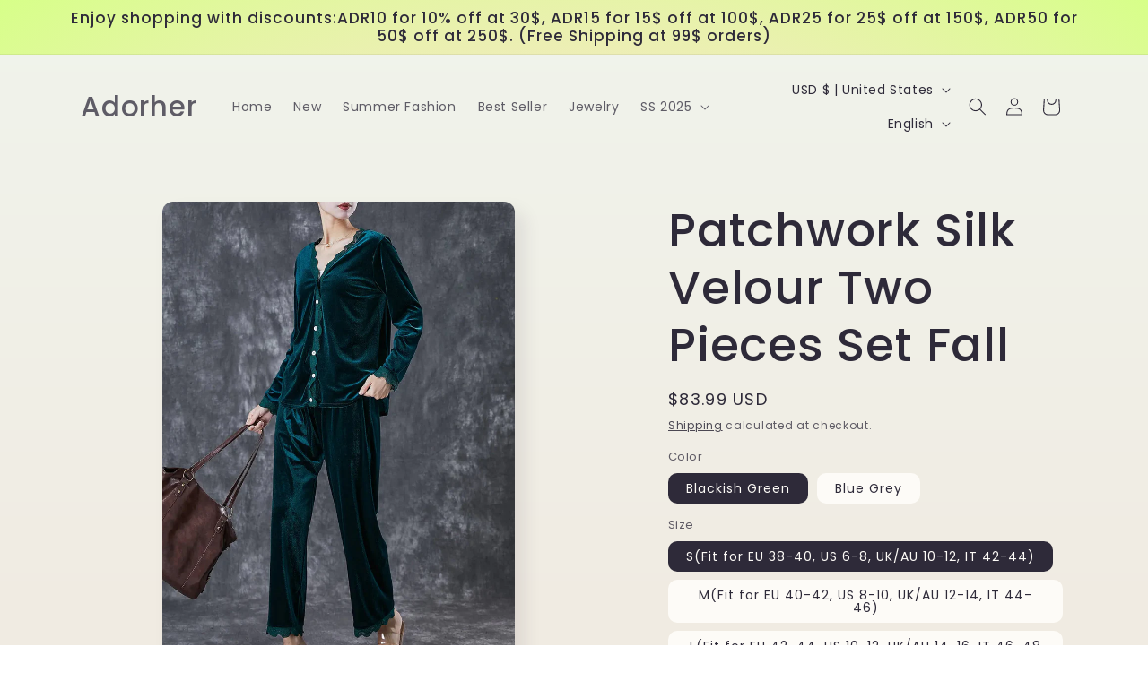

--- FILE ---
content_type: text/html; charset=utf-8
request_url: https://adorher.com/products/loose-blackish-green-v-neck-patchwork-silk-velour-two-pieces-set-fall
body_size: 32684
content:
<!doctype html>
<html class="no-js" lang="en">
  <head>
    <meta charset="utf-8">
    <meta http-equiv="X-UA-Compatible" content="IE=edge">
    <meta name="viewport" content="width=device-width,initial-scale=1">
    <meta name="theme-color" content="">
    <link rel="canonical" href="https://adorher.com/products/loose-blackish-green-v-neck-patchwork-silk-velour-two-pieces-set-fall">
<meta name="p:domain_verify" content="88ffd7b7e254eff0e78123bb957617e8"/><link rel="preconnect" href="https://fonts.shopifycdn.com" crossorigin><title>
      Patchwork Silk Velour Two Pieces Set Fall - Ada Fashion
 &ndash; Adorher</title>

    
      <meta name="description" content="Loose Blackish Green V Neck Patchwork Silk Velour Two Pieces Set Fall Fabric: Velour Size &amp;amp; - Ada Fashion">
    

    

<meta property="og:site_name" content="Adorher">
<meta property="og:url" content="https://adorher.com/products/loose-blackish-green-v-neck-patchwork-silk-velour-two-pieces-set-fall">
<meta property="og:title" content="Patchwork Silk Velour Two Pieces Set Fall - Ada Fashion">
<meta property="og:type" content="product">
<meta property="og:description" content="Loose Blackish Green V Neck Patchwork Silk Velour Two Pieces Set Fall Fabric: Velour Size &amp;amp; - Ada Fashion"><meta property="og:image" content="http://adorher.com/cdn/shop/files/Loose-Blackish-Green-V-Neck-Patchwork-Silk-Velour-Two-Pieces-Set-Fall-Ada-Fashion-178498433.jpg?v=1711115524">
  <meta property="og:image:secure_url" content="https://adorher.com/cdn/shop/files/Loose-Blackish-Green-V-Neck-Patchwork-Silk-Velour-Two-Pieces-Set-Fall-Ada-Fashion-178498433.jpg?v=1711115524">
  <meta property="og:image:width" content="1000">
  <meta property="og:image:height" content="1400"><meta property="og:price:amount" content="83.99">
  <meta property="og:price:currency" content="USD"><meta name="twitter:card" content="summary_large_image">
<meta name="twitter:title" content="Patchwork Silk Velour Two Pieces Set Fall - Ada Fashion">
<meta name="twitter:description" content="Loose Blackish Green V Neck Patchwork Silk Velour Two Pieces Set Fall Fabric: Velour Size &amp;amp; - Ada Fashion">


    <script src="//adorher.com/cdn/shop/t/3/assets/constants.js?v=58251544750838685771704857731" defer="defer"></script>
    <script src="//adorher.com/cdn/shop/t/3/assets/pubsub.js?v=158357773527763999511704857731" defer="defer"></script>
    <script src="//adorher.com/cdn/shop/t/3/assets/global.js?v=113367515774722599301704857731" defer="defer"></script><script src="//adorher.com/cdn/shop/t/3/assets/animations.js?v=88693664871331136111704857730" defer="defer"></script><script>window.performance && window.performance.mark && window.performance.mark('shopify.content_for_header.start');</script><meta id="shopify-digital-wallet" name="shopify-digital-wallet" content="/72068104481/digital_wallets/dialog">
<link rel="alternate" hreflang="x-default" href="https://adorher.com/products/loose-blackish-green-v-neck-patchwork-silk-velour-two-pieces-set-fall">
<link rel="alternate" hreflang="en" href="https://adorher.com/products/loose-blackish-green-v-neck-patchwork-silk-velour-two-pieces-set-fall">
<link rel="alternate" hreflang="de" href="https://adorher.com/de/products/loose-blackish-green-v-neck-patchwork-silk-velour-two-pieces-set-fall">
<link rel="alternate" hreflang="fr" href="https://adorher.com/fr/products/loose-blackish-green-v-neck-patchwork-silk-velour-two-pieces-set-fall">
<link rel="alternate" type="application/json+oembed" href="https://adorher.com/products/loose-blackish-green-v-neck-patchwork-silk-velour-two-pieces-set-fall.oembed">
<script async="async" src="/checkouts/internal/preloads.js?locale=en-US"></script>
<script id="shopify-features" type="application/json">{"accessToken":"ec868c935710c61c87a3dcea9bb551ee","betas":["rich-media-storefront-analytics"],"domain":"adorher.com","predictiveSearch":true,"shopId":72068104481,"locale":"en"}</script>
<script>var Shopify = Shopify || {};
Shopify.shop = "adorhershop.myshopify.com";
Shopify.locale = "en";
Shopify.currency = {"active":"USD","rate":"1.0"};
Shopify.country = "US";
Shopify.theme = {"name":"Sense","id":164361404705,"schema_name":"Sense","schema_version":"12.0.0","theme_store_id":1356,"role":"main"};
Shopify.theme.handle = "null";
Shopify.theme.style = {"id":null,"handle":null};
Shopify.cdnHost = "adorher.com/cdn";
Shopify.routes = Shopify.routes || {};
Shopify.routes.root = "/";</script>
<script type="module">!function(o){(o.Shopify=o.Shopify||{}).modules=!0}(window);</script>
<script>!function(o){function n(){var o=[];function n(){o.push(Array.prototype.slice.apply(arguments))}return n.q=o,n}var t=o.Shopify=o.Shopify||{};t.loadFeatures=n(),t.autoloadFeatures=n()}(window);</script>
<script id="shop-js-analytics" type="application/json">{"pageType":"product"}</script>
<script defer="defer" async type="module" src="//adorher.com/cdn/shopifycloud/shop-js/modules/v2/client.init-shop-cart-sync_BApSsMSl.en.esm.js"></script>
<script defer="defer" async type="module" src="//adorher.com/cdn/shopifycloud/shop-js/modules/v2/chunk.common_CBoos6YZ.esm.js"></script>
<script type="module">
  await import("//adorher.com/cdn/shopifycloud/shop-js/modules/v2/client.init-shop-cart-sync_BApSsMSl.en.esm.js");
await import("//adorher.com/cdn/shopifycloud/shop-js/modules/v2/chunk.common_CBoos6YZ.esm.js");

  window.Shopify.SignInWithShop?.initShopCartSync?.({"fedCMEnabled":true,"windoidEnabled":true});

</script>
<script id="__st">var __st={"a":72068104481,"offset":28800,"reqid":"b3686726-80a9-4d4f-ae89-5bc758fabfbe-1768889913","pageurl":"adorher.com\/products\/loose-blackish-green-v-neck-patchwork-silk-velour-two-pieces-set-fall","u":"8f17a9b3f980","p":"product","rtyp":"product","rid":9096449622305};</script>
<script>window.ShopifyPaypalV4VisibilityTracking = true;</script>
<script id="captcha-bootstrap">!function(){'use strict';const t='contact',e='account',n='new_comment',o=[[t,t],['blogs',n],['comments',n],[t,'customer']],c=[[e,'customer_login'],[e,'guest_login'],[e,'recover_customer_password'],[e,'create_customer']],r=t=>t.map((([t,e])=>`form[action*='/${t}']:not([data-nocaptcha='true']) input[name='form_type'][value='${e}']`)).join(','),a=t=>()=>t?[...document.querySelectorAll(t)].map((t=>t.form)):[];function s(){const t=[...o],e=r(t);return a(e)}const i='password',u='form_key',d=['recaptcha-v3-token','g-recaptcha-response','h-captcha-response',i],f=()=>{try{return window.sessionStorage}catch{return}},m='__shopify_v',_=t=>t.elements[u];function p(t,e,n=!1){try{const o=window.sessionStorage,c=JSON.parse(o.getItem(e)),{data:r}=function(t){const{data:e,action:n}=t;return t[m]||n?{data:e,action:n}:{data:t,action:n}}(c);for(const[e,n]of Object.entries(r))t.elements[e]&&(t.elements[e].value=n);n&&o.removeItem(e)}catch(o){console.error('form repopulation failed',{error:o})}}const l='form_type',E='cptcha';function T(t){t.dataset[E]=!0}const w=window,h=w.document,L='Shopify',v='ce_forms',y='captcha';let A=!1;((t,e)=>{const n=(g='f06e6c50-85a8-45c8-87d0-21a2b65856fe',I='https://cdn.shopify.com/shopifycloud/storefront-forms-hcaptcha/ce_storefront_forms_captcha_hcaptcha.v1.5.2.iife.js',D={infoText:'Protected by hCaptcha',privacyText:'Privacy',termsText:'Terms'},(t,e,n)=>{const o=w[L][v],c=o.bindForm;if(c)return c(t,g,e,D).then(n);var r;o.q.push([[t,g,e,D],n]),r=I,A||(h.body.append(Object.assign(h.createElement('script'),{id:'captcha-provider',async:!0,src:r})),A=!0)});var g,I,D;w[L]=w[L]||{},w[L][v]=w[L][v]||{},w[L][v].q=[],w[L][y]=w[L][y]||{},w[L][y].protect=function(t,e){n(t,void 0,e),T(t)},Object.freeze(w[L][y]),function(t,e,n,w,h,L){const[v,y,A,g]=function(t,e,n){const i=e?o:[],u=t?c:[],d=[...i,...u],f=r(d),m=r(i),_=r(d.filter((([t,e])=>n.includes(e))));return[a(f),a(m),a(_),s()]}(w,h,L),I=t=>{const e=t.target;return e instanceof HTMLFormElement?e:e&&e.form},D=t=>v().includes(t);t.addEventListener('submit',(t=>{const e=I(t);if(!e)return;const n=D(e)&&!e.dataset.hcaptchaBound&&!e.dataset.recaptchaBound,o=_(e),c=g().includes(e)&&(!o||!o.value);(n||c)&&t.preventDefault(),c&&!n&&(function(t){try{if(!f())return;!function(t){const e=f();if(!e)return;const n=_(t);if(!n)return;const o=n.value;o&&e.removeItem(o)}(t);const e=Array.from(Array(32),(()=>Math.random().toString(36)[2])).join('');!function(t,e){_(t)||t.append(Object.assign(document.createElement('input'),{type:'hidden',name:u})),t.elements[u].value=e}(t,e),function(t,e){const n=f();if(!n)return;const o=[...t.querySelectorAll(`input[type='${i}']`)].map((({name:t})=>t)),c=[...d,...o],r={};for(const[a,s]of new FormData(t).entries())c.includes(a)||(r[a]=s);n.setItem(e,JSON.stringify({[m]:1,action:t.action,data:r}))}(t,e)}catch(e){console.error('failed to persist form',e)}}(e),e.submit())}));const S=(t,e)=>{t&&!t.dataset[E]&&(n(t,e.some((e=>e===t))),T(t))};for(const o of['focusin','change'])t.addEventListener(o,(t=>{const e=I(t);D(e)&&S(e,y())}));const B=e.get('form_key'),M=e.get(l),P=B&&M;t.addEventListener('DOMContentLoaded',(()=>{const t=y();if(P)for(const e of t)e.elements[l].value===M&&p(e,B);[...new Set([...A(),...v().filter((t=>'true'===t.dataset.shopifyCaptcha))])].forEach((e=>S(e,t)))}))}(h,new URLSearchParams(w.location.search),n,t,e,['guest_login'])})(!0,!0)}();</script>
<script integrity="sha256-4kQ18oKyAcykRKYeNunJcIwy7WH5gtpwJnB7kiuLZ1E=" data-source-attribution="shopify.loadfeatures" defer="defer" src="//adorher.com/cdn/shopifycloud/storefront/assets/storefront/load_feature-a0a9edcb.js" crossorigin="anonymous"></script>
<script data-source-attribution="shopify.dynamic_checkout.dynamic.init">var Shopify=Shopify||{};Shopify.PaymentButton=Shopify.PaymentButton||{isStorefrontPortableWallets:!0,init:function(){window.Shopify.PaymentButton.init=function(){};var t=document.createElement("script");t.src="https://adorher.com/cdn/shopifycloud/portable-wallets/latest/portable-wallets.en.js",t.type="module",document.head.appendChild(t)}};
</script>
<script data-source-attribution="shopify.dynamic_checkout.buyer_consent">
  function portableWalletsHideBuyerConsent(e){var t=document.getElementById("shopify-buyer-consent"),n=document.getElementById("shopify-subscription-policy-button");t&&n&&(t.classList.add("hidden"),t.setAttribute("aria-hidden","true"),n.removeEventListener("click",e))}function portableWalletsShowBuyerConsent(e){var t=document.getElementById("shopify-buyer-consent"),n=document.getElementById("shopify-subscription-policy-button");t&&n&&(t.classList.remove("hidden"),t.removeAttribute("aria-hidden"),n.addEventListener("click",e))}window.Shopify?.PaymentButton&&(window.Shopify.PaymentButton.hideBuyerConsent=portableWalletsHideBuyerConsent,window.Shopify.PaymentButton.showBuyerConsent=portableWalletsShowBuyerConsent);
</script>
<script>
  function portableWalletsCleanup(e){e&&e.src&&console.error("Failed to load portable wallets script "+e.src);var t=document.querySelectorAll("shopify-accelerated-checkout .shopify-payment-button__skeleton, shopify-accelerated-checkout-cart .wallet-cart-button__skeleton"),e=document.getElementById("shopify-buyer-consent");for(let e=0;e<t.length;e++)t[e].remove();e&&e.remove()}function portableWalletsNotLoadedAsModule(e){e instanceof ErrorEvent&&"string"==typeof e.message&&e.message.includes("import.meta")&&"string"==typeof e.filename&&e.filename.includes("portable-wallets")&&(window.removeEventListener("error",portableWalletsNotLoadedAsModule),window.Shopify.PaymentButton.failedToLoad=e,"loading"===document.readyState?document.addEventListener("DOMContentLoaded",window.Shopify.PaymentButton.init):window.Shopify.PaymentButton.init())}window.addEventListener("error",portableWalletsNotLoadedAsModule);
</script>

<script type="module" src="https://adorher.com/cdn/shopifycloud/portable-wallets/latest/portable-wallets.en.js" onError="portableWalletsCleanup(this)" crossorigin="anonymous"></script>
<script nomodule>
  document.addEventListener("DOMContentLoaded", portableWalletsCleanup);
</script>

<link id="shopify-accelerated-checkout-styles" rel="stylesheet" media="screen" href="https://adorher.com/cdn/shopifycloud/portable-wallets/latest/accelerated-checkout-backwards-compat.css" crossorigin="anonymous">
<style id="shopify-accelerated-checkout-cart">
        #shopify-buyer-consent {
  margin-top: 1em;
  display: inline-block;
  width: 100%;
}

#shopify-buyer-consent.hidden {
  display: none;
}

#shopify-subscription-policy-button {
  background: none;
  border: none;
  padding: 0;
  text-decoration: underline;
  font-size: inherit;
  cursor: pointer;
}

#shopify-subscription-policy-button::before {
  box-shadow: none;
}

      </style>
<script id="sections-script" data-sections="header" defer="defer" src="//adorher.com/cdn/shop/t/3/compiled_assets/scripts.js?217"></script>
<script>window.performance && window.performance.mark && window.performance.mark('shopify.content_for_header.end');</script>


    <style data-shopify>
      @font-face {
  font-family: Poppins;
  font-weight: 400;
  font-style: normal;
  font-display: swap;
  src: url("//adorher.com/cdn/fonts/poppins/poppins_n4.0ba78fa5af9b0e1a374041b3ceaadf0a43b41362.woff2") format("woff2"),
       url("//adorher.com/cdn/fonts/poppins/poppins_n4.214741a72ff2596839fc9760ee7a770386cf16ca.woff") format("woff");
}

      @font-face {
  font-family: Poppins;
  font-weight: 700;
  font-style: normal;
  font-display: swap;
  src: url("//adorher.com/cdn/fonts/poppins/poppins_n7.56758dcf284489feb014a026f3727f2f20a54626.woff2") format("woff2"),
       url("//adorher.com/cdn/fonts/poppins/poppins_n7.f34f55d9b3d3205d2cd6f64955ff4b36f0cfd8da.woff") format("woff");
}

      @font-face {
  font-family: Poppins;
  font-weight: 400;
  font-style: italic;
  font-display: swap;
  src: url("//adorher.com/cdn/fonts/poppins/poppins_i4.846ad1e22474f856bd6b81ba4585a60799a9f5d2.woff2") format("woff2"),
       url("//adorher.com/cdn/fonts/poppins/poppins_i4.56b43284e8b52fc64c1fd271f289a39e8477e9ec.woff") format("woff");
}

      @font-face {
  font-family: Poppins;
  font-weight: 700;
  font-style: italic;
  font-display: swap;
  src: url("//adorher.com/cdn/fonts/poppins/poppins_i7.42fd71da11e9d101e1e6c7932199f925f9eea42d.woff2") format("woff2"),
       url("//adorher.com/cdn/fonts/poppins/poppins_i7.ec8499dbd7616004e21155106d13837fff4cf556.woff") format("woff");
}

      @font-face {
  font-family: Poppins;
  font-weight: 500;
  font-style: normal;
  font-display: swap;
  src: url("//adorher.com/cdn/fonts/poppins/poppins_n5.ad5b4b72b59a00358afc706450c864c3c8323842.woff2") format("woff2"),
       url("//adorher.com/cdn/fonts/poppins/poppins_n5.33757fdf985af2d24b32fcd84c9a09224d4b2c39.woff") format("woff");
}


      
        :root,
        .color-background-1 {
          --color-background: 253,251,247;
        
          --gradient-background: linear-gradient(180deg, rgba(240, 244, 236, 1), rgba(241, 235, 226, 1) 100%);
        

        

        --color-foreground: 46,42,57;
        --color-background-contrast: 228,200,145;
        --color-shadow: 46,42,57;
        --color-button: 155,4,111;
        --color-button-text: 253,251,247;
        --color-secondary-button: 253,251,247;
        --color-secondary-button-text: 46,42,57;
        --color-link: 46,42,57;
        --color-badge-foreground: 46,42,57;
        --color-badge-background: 253,251,247;
        --color-badge-border: 46,42,57;
        --payment-terms-background-color: rgb(253 251 247);
      }
      
        
        .color-background-2 {
          --color-background: 237,255,167;
        
          --gradient-background: radial-gradient(rgba(255, 229, 229, 1), rgba(255, 224, 218, 1) 25%, rgba(215, 255, 137, 1) 100%);
        

        

        --color-foreground: 46,42,57;
        --color-background-contrast: 211,255,39;
        --color-shadow: 46,42,57;
        --color-button: 46,42,57;
        --color-button-text: 237,255,167;
        --color-secondary-button: 237,255,167;
        --color-secondary-button-text: 46,42,57;
        --color-link: 46,42,57;
        --color-badge-foreground: 46,42,57;
        --color-badge-background: 237,255,167;
        --color-badge-border: 46,42,57;
        --payment-terms-background-color: rgb(237 255 167);
      }
      
        
        .color-inverse {
          --color-background: 46,42,57;
        
          --gradient-background: #2e2a39;
        

        

        --color-foreground: 253,251,247;
        --color-background-contrast: 58,53,72;
        --color-shadow: 46,42,57;
        --color-button: 253,251,247;
        --color-button-text: 46,42,57;
        --color-secondary-button: 46,42,57;
        --color-secondary-button-text: 253,251,247;
        --color-link: 253,251,247;
        --color-badge-foreground: 253,251,247;
        --color-badge-background: 46,42,57;
        --color-badge-border: 253,251,247;
        --payment-terms-background-color: rgb(46 42 57);
      }
      
        
        .color-accent-1 {
          --color-background: 155,4,111;
        
          --gradient-background: #9b046f;
        

        

        --color-foreground: 253,251,247;
        --color-background-contrast: 180,5,129;
        --color-shadow: 46,42,57;
        --color-button: 253,251,247;
        --color-button-text: 155,4,111;
        --color-secondary-button: 155,4,111;
        --color-secondary-button-text: 253,251,247;
        --color-link: 253,251,247;
        --color-badge-foreground: 253,251,247;
        --color-badge-background: 155,4,111;
        --color-badge-border: 253,251,247;
        --payment-terms-background-color: rgb(155 4 111);
      }
      
        
        .color-accent-2 {
          --color-background: 94,54,83;
        
          --gradient-background: linear-gradient(320deg, rgba(134, 16, 106, 1), rgba(94, 54, 83, 1) 100%);
        

        

        --color-foreground: 253,251,247;
        --color-background-contrast: 13,7,11;
        --color-shadow: 46,42,57;
        --color-button: 253,251,247;
        --color-button-text: 94,54,83;
        --color-secondary-button: 94,54,83;
        --color-secondary-button-text: 253,251,247;
        --color-link: 253,251,247;
        --color-badge-foreground: 253,251,247;
        --color-badge-background: 94,54,83;
        --color-badge-border: 253,251,247;
        --payment-terms-background-color: rgb(94 54 83);
      }
      

      body, .color-background-1, .color-background-2, .color-inverse, .color-accent-1, .color-accent-2 {
        color: rgba(var(--color-foreground), 0.75);
        background-color: rgb(var(--color-background));
      }

      :root {
        --font-body-family: Poppins, sans-serif;
        --font-body-style: normal;
        --font-body-weight: 400;
        --font-body-weight-bold: 700;

        --font-heading-family: Poppins, sans-serif;
        --font-heading-style: normal;
        --font-heading-weight: 500;

        --font-body-scale: 1.0;
        --font-heading-scale: 1.3;

        --media-padding: px;
        --media-border-opacity: 0.1;
        --media-border-width: 0px;
        --media-radius: 12px;
        --media-shadow-opacity: 0.1;
        --media-shadow-horizontal-offset: 10px;
        --media-shadow-vertical-offset: 12px;
        --media-shadow-blur-radius: 20px;
        --media-shadow-visible: 1;

        --page-width: 120rem;
        --page-width-margin: 0rem;

        --product-card-image-padding: 0.0rem;
        --product-card-corner-radius: 1.2rem;
        --product-card-text-alignment: center;
        --product-card-border-width: 0.0rem;
        --product-card-border-opacity: 0.1;
        --product-card-shadow-opacity: 0.05;
        --product-card-shadow-visible: 1;
        --product-card-shadow-horizontal-offset: 1.0rem;
        --product-card-shadow-vertical-offset: 1.0rem;
        --product-card-shadow-blur-radius: 3.5rem;

        --collection-card-image-padding: 0.0rem;
        --collection-card-corner-radius: 1.2rem;
        --collection-card-text-alignment: center;
        --collection-card-border-width: 0.0rem;
        --collection-card-border-opacity: 0.1;
        --collection-card-shadow-opacity: 0.05;
        --collection-card-shadow-visible: 1;
        --collection-card-shadow-horizontal-offset: 1.0rem;
        --collection-card-shadow-vertical-offset: 1.0rem;
        --collection-card-shadow-blur-radius: 3.5rem;

        --blog-card-image-padding: 0.0rem;
        --blog-card-corner-radius: 1.2rem;
        --blog-card-text-alignment: center;
        --blog-card-border-width: 0.0rem;
        --blog-card-border-opacity: 0.1;
        --blog-card-shadow-opacity: 0.05;
        --blog-card-shadow-visible: 1;
        --blog-card-shadow-horizontal-offset: 1.0rem;
        --blog-card-shadow-vertical-offset: 1.0rem;
        --blog-card-shadow-blur-radius: 3.5rem;

        --badge-corner-radius: 2.0rem;

        --popup-border-width: 1px;
        --popup-border-opacity: 0.1;
        --popup-corner-radius: 22px;
        --popup-shadow-opacity: 0.1;
        --popup-shadow-horizontal-offset: 10px;
        --popup-shadow-vertical-offset: 12px;
        --popup-shadow-blur-radius: 20px;

        --drawer-border-width: 1px;
        --drawer-border-opacity: 0.1;
        --drawer-shadow-opacity: 0.0;
        --drawer-shadow-horizontal-offset: 0px;
        --drawer-shadow-vertical-offset: 4px;
        --drawer-shadow-blur-radius: 5px;

        --spacing-sections-desktop: 36px;
        --spacing-sections-mobile: 25px;

        --grid-desktop-vertical-spacing: 40px;
        --grid-desktop-horizontal-spacing: 40px;
        --grid-mobile-vertical-spacing: 20px;
        --grid-mobile-horizontal-spacing: 20px;

        --text-boxes-border-opacity: 0.1;
        --text-boxes-border-width: 0px;
        --text-boxes-radius: 24px;
        --text-boxes-shadow-opacity: 0.0;
        --text-boxes-shadow-visible: 0;
        --text-boxes-shadow-horizontal-offset: 10px;
        --text-boxes-shadow-vertical-offset: 12px;
        --text-boxes-shadow-blur-radius: 20px;

        --buttons-radius: 10px;
        --buttons-radius-outset: 11px;
        --buttons-border-width: 1px;
        --buttons-border-opacity: 0.55;
        --buttons-shadow-opacity: 0.0;
        --buttons-shadow-visible: 0;
        --buttons-shadow-horizontal-offset: 0px;
        --buttons-shadow-vertical-offset: 4px;
        --buttons-shadow-blur-radius: 5px;
        --buttons-border-offset: 0.3px;

        --inputs-radius: 10px;
        --inputs-border-width: 1px;
        --inputs-border-opacity: 0.55;
        --inputs-shadow-opacity: 0.0;
        --inputs-shadow-horizontal-offset: 0px;
        --inputs-margin-offset: 0px;
        --inputs-shadow-vertical-offset: 4px;
        --inputs-shadow-blur-radius: 5px;
        --inputs-radius-outset: 11px;

        --variant-pills-radius: 10px;
        --variant-pills-border-width: 0px;
        --variant-pills-border-opacity: 0.1;
        --variant-pills-shadow-opacity: 0.0;
        --variant-pills-shadow-horizontal-offset: 0px;
        --variant-pills-shadow-vertical-offset: 4px;
        --variant-pills-shadow-blur-radius: 5px;
      }

      *,
      *::before,
      *::after {
        box-sizing: inherit;
      }

      html {
        box-sizing: border-box;
        font-size: calc(var(--font-body-scale) * 62.5%);
        height: 100%;
      }

      body {
        display: grid;
        grid-template-rows: auto auto 1fr auto;
        grid-template-columns: 100%;
        min-height: 100%;
        margin: 0;
        font-size: 1.5rem;
        letter-spacing: 0.06rem;
        line-height: calc(1 + 0.8 / var(--font-body-scale));
        font-family: var(--font-body-family);
        font-style: var(--font-body-style);
        font-weight: var(--font-body-weight);
      }

      @media screen and (min-width: 750px) {
        body {
          font-size: 1.6rem;
        }
      }
    </style>

    <link href="//adorher.com/cdn/shop/t/3/assets/base.css?v=127867003511637661291704857730" rel="stylesheet" type="text/css" media="all" />
<link rel="preload" as="font" href="//adorher.com/cdn/fonts/poppins/poppins_n4.0ba78fa5af9b0e1a374041b3ceaadf0a43b41362.woff2" type="font/woff2" crossorigin><link rel="preload" as="font" href="//adorher.com/cdn/fonts/poppins/poppins_n5.ad5b4b72b59a00358afc706450c864c3c8323842.woff2" type="font/woff2" crossorigin><link href="//adorher.com/cdn/shop/t/3/assets/component-localization-form.css?v=143319823105703127341704857731" rel="stylesheet" type="text/css" media="all" />
      <script src="//adorher.com/cdn/shop/t/3/assets/localization-form.js?v=161644695336821385561704857731" defer="defer"></script><link
        rel="stylesheet"
        href="//adorher.com/cdn/shop/t/3/assets/component-predictive-search.css?v=118923337488134913561704857731"
        media="print"
        onload="this.media='all'"
      ><script>
      document.documentElement.className = document.documentElement.className.replace('no-js', 'js');
      if (Shopify.designMode) {
        document.documentElement.classList.add('shopify-design-mode');
      }
    </script>
  <link href="https://monorail-edge.shopifysvc.com" rel="dns-prefetch">
<script>(function(){if ("sendBeacon" in navigator && "performance" in window) {try {var session_token_from_headers = performance.getEntriesByType('navigation')[0].serverTiming.find(x => x.name == '_s').description;} catch {var session_token_from_headers = undefined;}var session_cookie_matches = document.cookie.match(/_shopify_s=([^;]*)/);var session_token_from_cookie = session_cookie_matches && session_cookie_matches.length === 2 ? session_cookie_matches[1] : "";var session_token = session_token_from_headers || session_token_from_cookie || "";function handle_abandonment_event(e) {var entries = performance.getEntries().filter(function(entry) {return /monorail-edge.shopifysvc.com/.test(entry.name);});if (!window.abandonment_tracked && entries.length === 0) {window.abandonment_tracked = true;var currentMs = Date.now();var navigation_start = performance.timing.navigationStart;var payload = {shop_id: 72068104481,url: window.location.href,navigation_start,duration: currentMs - navigation_start,session_token,page_type: "product"};window.navigator.sendBeacon("https://monorail-edge.shopifysvc.com/v1/produce", JSON.stringify({schema_id: "online_store_buyer_site_abandonment/1.1",payload: payload,metadata: {event_created_at_ms: currentMs,event_sent_at_ms: currentMs}}));}}window.addEventListener('pagehide', handle_abandonment_event);}}());</script>
<script id="web-pixels-manager-setup">(function e(e,d,r,n,o){if(void 0===o&&(o={}),!Boolean(null===(a=null===(i=window.Shopify)||void 0===i?void 0:i.analytics)||void 0===a?void 0:a.replayQueue)){var i,a;window.Shopify=window.Shopify||{};var t=window.Shopify;t.analytics=t.analytics||{};var s=t.analytics;s.replayQueue=[],s.publish=function(e,d,r){return s.replayQueue.push([e,d,r]),!0};try{self.performance.mark("wpm:start")}catch(e){}var l=function(){var e={modern:/Edge?\/(1{2}[4-9]|1[2-9]\d|[2-9]\d{2}|\d{4,})\.\d+(\.\d+|)|Firefox\/(1{2}[4-9]|1[2-9]\d|[2-9]\d{2}|\d{4,})\.\d+(\.\d+|)|Chrom(ium|e)\/(9{2}|\d{3,})\.\d+(\.\d+|)|(Maci|X1{2}).+ Version\/(15\.\d+|(1[6-9]|[2-9]\d|\d{3,})\.\d+)([,.]\d+|)( \(\w+\)|)( Mobile\/\w+|) Safari\/|Chrome.+OPR\/(9{2}|\d{3,})\.\d+\.\d+|(CPU[ +]OS|iPhone[ +]OS|CPU[ +]iPhone|CPU IPhone OS|CPU iPad OS)[ +]+(15[._]\d+|(1[6-9]|[2-9]\d|\d{3,})[._]\d+)([._]\d+|)|Android:?[ /-](13[3-9]|1[4-9]\d|[2-9]\d{2}|\d{4,})(\.\d+|)(\.\d+|)|Android.+Firefox\/(13[5-9]|1[4-9]\d|[2-9]\d{2}|\d{4,})\.\d+(\.\d+|)|Android.+Chrom(ium|e)\/(13[3-9]|1[4-9]\d|[2-9]\d{2}|\d{4,})\.\d+(\.\d+|)|SamsungBrowser\/([2-9]\d|\d{3,})\.\d+/,legacy:/Edge?\/(1[6-9]|[2-9]\d|\d{3,})\.\d+(\.\d+|)|Firefox\/(5[4-9]|[6-9]\d|\d{3,})\.\d+(\.\d+|)|Chrom(ium|e)\/(5[1-9]|[6-9]\d|\d{3,})\.\d+(\.\d+|)([\d.]+$|.*Safari\/(?![\d.]+ Edge\/[\d.]+$))|(Maci|X1{2}).+ Version\/(10\.\d+|(1[1-9]|[2-9]\d|\d{3,})\.\d+)([,.]\d+|)( \(\w+\)|)( Mobile\/\w+|) Safari\/|Chrome.+OPR\/(3[89]|[4-9]\d|\d{3,})\.\d+\.\d+|(CPU[ +]OS|iPhone[ +]OS|CPU[ +]iPhone|CPU IPhone OS|CPU iPad OS)[ +]+(10[._]\d+|(1[1-9]|[2-9]\d|\d{3,})[._]\d+)([._]\d+|)|Android:?[ /-](13[3-9]|1[4-9]\d|[2-9]\d{2}|\d{4,})(\.\d+|)(\.\d+|)|Mobile Safari.+OPR\/([89]\d|\d{3,})\.\d+\.\d+|Android.+Firefox\/(13[5-9]|1[4-9]\d|[2-9]\d{2}|\d{4,})\.\d+(\.\d+|)|Android.+Chrom(ium|e)\/(13[3-9]|1[4-9]\d|[2-9]\d{2}|\d{4,})\.\d+(\.\d+|)|Android.+(UC? ?Browser|UCWEB|U3)[ /]?(15\.([5-9]|\d{2,})|(1[6-9]|[2-9]\d|\d{3,})\.\d+)\.\d+|SamsungBrowser\/(5\.\d+|([6-9]|\d{2,})\.\d+)|Android.+MQ{2}Browser\/(14(\.(9|\d{2,})|)|(1[5-9]|[2-9]\d|\d{3,})(\.\d+|))(\.\d+|)|K[Aa][Ii]OS\/(3\.\d+|([4-9]|\d{2,})\.\d+)(\.\d+|)/},d=e.modern,r=e.legacy,n=navigator.userAgent;return n.match(d)?"modern":n.match(r)?"legacy":"unknown"}(),u="modern"===l?"modern":"legacy",c=(null!=n?n:{modern:"",legacy:""})[u],f=function(e){return[e.baseUrl,"/wpm","/b",e.hashVersion,"modern"===e.buildTarget?"m":"l",".js"].join("")}({baseUrl:d,hashVersion:r,buildTarget:u}),m=function(e){var d=e.version,r=e.bundleTarget,n=e.surface,o=e.pageUrl,i=e.monorailEndpoint;return{emit:function(e){var a=e.status,t=e.errorMsg,s=(new Date).getTime(),l=JSON.stringify({metadata:{event_sent_at_ms:s},events:[{schema_id:"web_pixels_manager_load/3.1",payload:{version:d,bundle_target:r,page_url:o,status:a,surface:n,error_msg:t},metadata:{event_created_at_ms:s}}]});if(!i)return console&&console.warn&&console.warn("[Web Pixels Manager] No Monorail endpoint provided, skipping logging."),!1;try{return self.navigator.sendBeacon.bind(self.navigator)(i,l)}catch(e){}var u=new XMLHttpRequest;try{return u.open("POST",i,!0),u.setRequestHeader("Content-Type","text/plain"),u.send(l),!0}catch(e){return console&&console.warn&&console.warn("[Web Pixels Manager] Got an unhandled error while logging to Monorail."),!1}}}}({version:r,bundleTarget:l,surface:e.surface,pageUrl:self.location.href,monorailEndpoint:e.monorailEndpoint});try{o.browserTarget=l,function(e){var d=e.src,r=e.async,n=void 0===r||r,o=e.onload,i=e.onerror,a=e.sri,t=e.scriptDataAttributes,s=void 0===t?{}:t,l=document.createElement("script"),u=document.querySelector("head"),c=document.querySelector("body");if(l.async=n,l.src=d,a&&(l.integrity=a,l.crossOrigin="anonymous"),s)for(var f in s)if(Object.prototype.hasOwnProperty.call(s,f))try{l.dataset[f]=s[f]}catch(e){}if(o&&l.addEventListener("load",o),i&&l.addEventListener("error",i),u)u.appendChild(l);else{if(!c)throw new Error("Did not find a head or body element to append the script");c.appendChild(l)}}({src:f,async:!0,onload:function(){if(!function(){var e,d;return Boolean(null===(d=null===(e=window.Shopify)||void 0===e?void 0:e.analytics)||void 0===d?void 0:d.initialized)}()){var d=window.webPixelsManager.init(e)||void 0;if(d){var r=window.Shopify.analytics;r.replayQueue.forEach((function(e){var r=e[0],n=e[1],o=e[2];d.publishCustomEvent(r,n,o)})),r.replayQueue=[],r.publish=d.publishCustomEvent,r.visitor=d.visitor,r.initialized=!0}}},onerror:function(){return m.emit({status:"failed",errorMsg:"".concat(f," has failed to load")})},sri:function(e){var d=/^sha384-[A-Za-z0-9+/=]+$/;return"string"==typeof e&&d.test(e)}(c)?c:"",scriptDataAttributes:o}),m.emit({status:"loading"})}catch(e){m.emit({status:"failed",errorMsg:(null==e?void 0:e.message)||"Unknown error"})}}})({shopId: 72068104481,storefrontBaseUrl: "https://adorher.com",extensionsBaseUrl: "https://extensions.shopifycdn.com/cdn/shopifycloud/web-pixels-manager",monorailEndpoint: "https://monorail-edge.shopifysvc.com/unstable/produce_batch",surface: "storefront-renderer",enabledBetaFlags: ["2dca8a86"],webPixelsConfigList: [{"id":"1550614817","configuration":"{\"tagID\":\"2614198395531\"}","eventPayloadVersion":"v1","runtimeContext":"STRICT","scriptVersion":"18031546ee651571ed29edbe71a3550b","type":"APP","apiClientId":3009811,"privacyPurposes":["ANALYTICS","MARKETING","SALE_OF_DATA"],"dataSharingAdjustments":{"protectedCustomerApprovalScopes":["read_customer_address","read_customer_email","read_customer_name","read_customer_personal_data","read_customer_phone"]}},{"id":"292520225","configuration":"{\"pixel_id\":\"8083193271712553\",\"pixel_type\":\"facebook_pixel\",\"metaapp_system_user_token\":\"-\"}","eventPayloadVersion":"v1","runtimeContext":"OPEN","scriptVersion":"ca16bc87fe92b6042fbaa3acc2fbdaa6","type":"APP","apiClientId":2329312,"privacyPurposes":["ANALYTICS","MARKETING","SALE_OF_DATA"],"dataSharingAdjustments":{"protectedCustomerApprovalScopes":["read_customer_address","read_customer_email","read_customer_name","read_customer_personal_data","read_customer_phone"]}},{"id":"shopify-app-pixel","configuration":"{}","eventPayloadVersion":"v1","runtimeContext":"STRICT","scriptVersion":"0450","apiClientId":"shopify-pixel","type":"APP","privacyPurposes":["ANALYTICS","MARKETING"]},{"id":"shopify-custom-pixel","eventPayloadVersion":"v1","runtimeContext":"LAX","scriptVersion":"0450","apiClientId":"shopify-pixel","type":"CUSTOM","privacyPurposes":["ANALYTICS","MARKETING"]}],isMerchantRequest: false,initData: {"shop":{"name":"Adorher","paymentSettings":{"currencyCode":"USD"},"myshopifyDomain":"adorhershop.myshopify.com","countryCode":"MX","storefrontUrl":"https:\/\/adorher.com"},"customer":null,"cart":null,"checkout":null,"productVariants":[{"price":{"amount":83.99,"currencyCode":"USD"},"product":{"title":"Patchwork Silk Velour Two Pieces Set Fall","vendor":"Ada Fashion","id":"9096449622305","untranslatedTitle":"Patchwork Silk Velour Two Pieces Set Fall","url":"\/products\/loose-blackish-green-v-neck-patchwork-silk-velour-two-pieces-set-fall","type":"Two Pieces Set"},"id":"48394602610977","image":{"src":"\/\/adorher.com\/cdn\/shop\/files\/Loose-Blackish-Green-V-Neck-Patchwork-Silk-Velour-Two-Pieces-Set-Fall-Ada-Fashion-178498433.jpg?v=1711115524"},"sku":"PZCP-23111714","title":"Blackish Green \/ S(Fit for EU 38-40, US 6-8, UK\/AU 10-12, IT 42-44)","untranslatedTitle":"Blackish Green \/ S(Fit for EU 38-40, US 6-8, UK\/AU 10-12, IT 42-44)"},{"price":{"amount":83.99,"currencyCode":"USD"},"product":{"title":"Patchwork Silk Velour Two Pieces Set Fall","vendor":"Ada Fashion","id":"9096449622305","untranslatedTitle":"Patchwork Silk Velour Two Pieces Set Fall","url":"\/products\/loose-blackish-green-v-neck-patchwork-silk-velour-two-pieces-set-fall","type":"Two Pieces Set"},"id":"48394602643745","image":{"src":"\/\/adorher.com\/cdn\/shop\/files\/Loose-Blackish-Green-V-Neck-Patchwork-Silk-Velour-Two-Pieces-Set-Fall-Ada-Fashion-178498433.jpg?v=1711115524"},"sku":"PZCP-231117141","title":"Blackish Green \/ M(Fit for EU 40-42, US 8-10, UK\/AU 12-14, IT 44-46)","untranslatedTitle":"Blackish Green \/ M(Fit for EU 40-42, US 8-10, UK\/AU 12-14, IT 44-46)"},{"price":{"amount":83.99,"currencyCode":"USD"},"product":{"title":"Patchwork Silk Velour Two Pieces Set Fall","vendor":"Ada Fashion","id":"9096449622305","untranslatedTitle":"Patchwork Silk Velour Two Pieces Set Fall","url":"\/products\/loose-blackish-green-v-neck-patchwork-silk-velour-two-pieces-set-fall","type":"Two Pieces Set"},"id":"48394602676513","image":{"src":"\/\/adorher.com\/cdn\/shop\/files\/Loose-Blackish-Green-V-Neck-Patchwork-Silk-Velour-Two-Pieces-Set-Fall-Ada-Fashion-178498433.jpg?v=1711115524"},"sku":"PZCP-231117142","title":"Blackish Green \/ L(Fit for EU 42-44, US 10-12, UK\/AU 14-16, IT 46-48 )","untranslatedTitle":"Blackish Green \/ L(Fit for EU 42-44, US 10-12, UK\/AU 14-16, IT 46-48 )"},{"price":{"amount":83.99,"currencyCode":"USD"},"product":{"title":"Patchwork Silk Velour Two Pieces Set Fall","vendor":"Ada Fashion","id":"9096449622305","untranslatedTitle":"Patchwork Silk Velour Two Pieces Set Fall","url":"\/products\/loose-blackish-green-v-neck-patchwork-silk-velour-two-pieces-set-fall","type":"Two Pieces Set"},"id":"48394602709281","image":{"src":"\/\/adorher.com\/cdn\/shop\/files\/Loose-Blackish-Green-V-Neck-Patchwork-Silk-Velour-Two-Pieces-Set-Fall-Ada-Fashion-178498433.jpg?v=1711115524"},"sku":"PZCP-231117143","title":"Blackish Green \/ XL(Fit for EU 44-46, US 12-14, UK\/AU 16-18, IT 48-50)","untranslatedTitle":"Blackish Green \/ XL(Fit for EU 44-46, US 12-14, UK\/AU 16-18, IT 48-50)"},{"price":{"amount":83.99,"currencyCode":"USD"},"product":{"title":"Patchwork Silk Velour Two Pieces Set Fall","vendor":"Ada Fashion","id":"9096449622305","untranslatedTitle":"Patchwork Silk Velour Two Pieces Set Fall","url":"\/products\/loose-blackish-green-v-neck-patchwork-silk-velour-two-pieces-set-fall","type":"Two Pieces Set"},"id":"48394602742049","image":{"src":"\/\/adorher.com\/cdn\/shop\/files\/Loose-Blackish-Green-V-Neck-Patchwork-Silk-Velour-Two-Pieces-Set-Fall-Ada-Fashion-178498433.jpg?v=1711115524"},"sku":"PZCP-231117144","title":"Blue Grey \/ S(Fit for EU 38-40, US 6-8, UK\/AU 10-12, IT 42-44)","untranslatedTitle":"Blue Grey \/ S(Fit for EU 38-40, US 6-8, UK\/AU 10-12, IT 42-44)"},{"price":{"amount":83.99,"currencyCode":"USD"},"product":{"title":"Patchwork Silk Velour Two Pieces Set Fall","vendor":"Ada Fashion","id":"9096449622305","untranslatedTitle":"Patchwork Silk Velour Two Pieces Set Fall","url":"\/products\/loose-blackish-green-v-neck-patchwork-silk-velour-two-pieces-set-fall","type":"Two Pieces Set"},"id":"48394602774817","image":{"src":"\/\/adorher.com\/cdn\/shop\/files\/Loose-Blackish-Green-V-Neck-Patchwork-Silk-Velour-Two-Pieces-Set-Fall-Ada-Fashion-178498433.jpg?v=1711115524"},"sku":"PZCP-231117145","title":"Blue Grey \/ M(Fit for EU 40-42, US 8-10, UK\/AU 12-14, IT 44-46)","untranslatedTitle":"Blue Grey \/ M(Fit for EU 40-42, US 8-10, UK\/AU 12-14, IT 44-46)"},{"price":{"amount":83.99,"currencyCode":"USD"},"product":{"title":"Patchwork Silk Velour Two Pieces Set Fall","vendor":"Ada Fashion","id":"9096449622305","untranslatedTitle":"Patchwork Silk Velour Two Pieces Set Fall","url":"\/products\/loose-blackish-green-v-neck-patchwork-silk-velour-two-pieces-set-fall","type":"Two Pieces Set"},"id":"48394602807585","image":{"src":"\/\/adorher.com\/cdn\/shop\/files\/Loose-Blackish-Green-V-Neck-Patchwork-Silk-Velour-Two-Pieces-Set-Fall-Ada-Fashion-178498433.jpg?v=1711115524"},"sku":"PZCP-231117146","title":"Blue Grey \/ L(Fit for EU 42-44, US 10-12, UK\/AU 14-16, IT 46-48 )","untranslatedTitle":"Blue Grey \/ L(Fit for EU 42-44, US 10-12, UK\/AU 14-16, IT 46-48 )"},{"price":{"amount":83.99,"currencyCode":"USD"},"product":{"title":"Patchwork Silk Velour Two Pieces Set Fall","vendor":"Ada Fashion","id":"9096449622305","untranslatedTitle":"Patchwork Silk Velour Two Pieces Set Fall","url":"\/products\/loose-blackish-green-v-neck-patchwork-silk-velour-two-pieces-set-fall","type":"Two Pieces Set"},"id":"48394602840353","image":{"src":"\/\/adorher.com\/cdn\/shop\/files\/Loose-Blackish-Green-V-Neck-Patchwork-Silk-Velour-Two-Pieces-Set-Fall-Ada-Fashion-178498433.jpg?v=1711115524"},"sku":"PZCP-231117147","title":"Blue Grey \/ XL(Fit for EU 44-46, US 12-14, UK\/AU 16-18, IT 48-50)","untranslatedTitle":"Blue Grey \/ XL(Fit for EU 44-46, US 12-14, UK\/AU 16-18, IT 48-50)"}],"purchasingCompany":null},},"https://adorher.com/cdn","fcfee988w5aeb613cpc8e4bc33m6693e112",{"modern":"","legacy":""},{"shopId":"72068104481","storefrontBaseUrl":"https:\/\/adorher.com","extensionBaseUrl":"https:\/\/extensions.shopifycdn.com\/cdn\/shopifycloud\/web-pixels-manager","surface":"storefront-renderer","enabledBetaFlags":"[\"2dca8a86\"]","isMerchantRequest":"false","hashVersion":"fcfee988w5aeb613cpc8e4bc33m6693e112","publish":"custom","events":"[[\"page_viewed\",{}],[\"product_viewed\",{\"productVariant\":{\"price\":{\"amount\":83.99,\"currencyCode\":\"USD\"},\"product\":{\"title\":\"Patchwork Silk Velour Two Pieces Set Fall\",\"vendor\":\"Ada Fashion\",\"id\":\"9096449622305\",\"untranslatedTitle\":\"Patchwork Silk Velour Two Pieces Set Fall\",\"url\":\"\/products\/loose-blackish-green-v-neck-patchwork-silk-velour-two-pieces-set-fall\",\"type\":\"Two Pieces Set\"},\"id\":\"48394602610977\",\"image\":{\"src\":\"\/\/adorher.com\/cdn\/shop\/files\/Loose-Blackish-Green-V-Neck-Patchwork-Silk-Velour-Two-Pieces-Set-Fall-Ada-Fashion-178498433.jpg?v=1711115524\"},\"sku\":\"PZCP-23111714\",\"title\":\"Blackish Green \/ S(Fit for EU 38-40, US 6-8, UK\/AU 10-12, IT 42-44)\",\"untranslatedTitle\":\"Blackish Green \/ S(Fit for EU 38-40, US 6-8, UK\/AU 10-12, IT 42-44)\"}}]]"});</script><script>
  window.ShopifyAnalytics = window.ShopifyAnalytics || {};
  window.ShopifyAnalytics.meta = window.ShopifyAnalytics.meta || {};
  window.ShopifyAnalytics.meta.currency = 'USD';
  var meta = {"product":{"id":9096449622305,"gid":"gid:\/\/shopify\/Product\/9096449622305","vendor":"Ada Fashion","type":"Two Pieces Set","handle":"loose-blackish-green-v-neck-patchwork-silk-velour-two-pieces-set-fall","variants":[{"id":48394602610977,"price":8399,"name":"Patchwork Silk Velour Two Pieces Set Fall - Blackish Green \/ S(Fit for EU 38-40, US 6-8, UK\/AU 10-12, IT 42-44)","public_title":"Blackish Green \/ S(Fit for EU 38-40, US 6-8, UK\/AU 10-12, IT 42-44)","sku":"PZCP-23111714"},{"id":48394602643745,"price":8399,"name":"Patchwork Silk Velour Two Pieces Set Fall - Blackish Green \/ M(Fit for EU 40-42, US 8-10, UK\/AU 12-14, IT 44-46)","public_title":"Blackish Green \/ M(Fit for EU 40-42, US 8-10, UK\/AU 12-14, IT 44-46)","sku":"PZCP-231117141"},{"id":48394602676513,"price":8399,"name":"Patchwork Silk Velour Two Pieces Set Fall - Blackish Green \/ L(Fit for EU 42-44, US 10-12, UK\/AU 14-16, IT 46-48 )","public_title":"Blackish Green \/ L(Fit for EU 42-44, US 10-12, UK\/AU 14-16, IT 46-48 )","sku":"PZCP-231117142"},{"id":48394602709281,"price":8399,"name":"Patchwork Silk Velour Two Pieces Set Fall - Blackish Green \/ XL(Fit for EU 44-46, US 12-14, UK\/AU 16-18, IT 48-50)","public_title":"Blackish Green \/ XL(Fit for EU 44-46, US 12-14, UK\/AU 16-18, IT 48-50)","sku":"PZCP-231117143"},{"id":48394602742049,"price":8399,"name":"Patchwork Silk Velour Two Pieces Set Fall - Blue Grey \/ S(Fit for EU 38-40, US 6-8, UK\/AU 10-12, IT 42-44)","public_title":"Blue Grey \/ S(Fit for EU 38-40, US 6-8, UK\/AU 10-12, IT 42-44)","sku":"PZCP-231117144"},{"id":48394602774817,"price":8399,"name":"Patchwork Silk Velour Two Pieces Set Fall - Blue Grey \/ M(Fit for EU 40-42, US 8-10, UK\/AU 12-14, IT 44-46)","public_title":"Blue Grey \/ M(Fit for EU 40-42, US 8-10, UK\/AU 12-14, IT 44-46)","sku":"PZCP-231117145"},{"id":48394602807585,"price":8399,"name":"Patchwork Silk Velour Two Pieces Set Fall - Blue Grey \/ L(Fit for EU 42-44, US 10-12, UK\/AU 14-16, IT 46-48 )","public_title":"Blue Grey \/ L(Fit for EU 42-44, US 10-12, UK\/AU 14-16, IT 46-48 )","sku":"PZCP-231117146"},{"id":48394602840353,"price":8399,"name":"Patchwork Silk Velour Two Pieces Set Fall - Blue Grey \/ XL(Fit for EU 44-46, US 12-14, UK\/AU 16-18, IT 48-50)","public_title":"Blue Grey \/ XL(Fit for EU 44-46, US 12-14, UK\/AU 16-18, IT 48-50)","sku":"PZCP-231117147"}],"remote":false},"page":{"pageType":"product","resourceType":"product","resourceId":9096449622305,"requestId":"b3686726-80a9-4d4f-ae89-5bc758fabfbe-1768889913"}};
  for (var attr in meta) {
    window.ShopifyAnalytics.meta[attr] = meta[attr];
  }
</script>
<script class="analytics">
  (function () {
    var customDocumentWrite = function(content) {
      var jquery = null;

      if (window.jQuery) {
        jquery = window.jQuery;
      } else if (window.Checkout && window.Checkout.$) {
        jquery = window.Checkout.$;
      }

      if (jquery) {
        jquery('body').append(content);
      }
    };

    var hasLoggedConversion = function(token) {
      if (token) {
        return document.cookie.indexOf('loggedConversion=' + token) !== -1;
      }
      return false;
    }

    var setCookieIfConversion = function(token) {
      if (token) {
        var twoMonthsFromNow = new Date(Date.now());
        twoMonthsFromNow.setMonth(twoMonthsFromNow.getMonth() + 2);

        document.cookie = 'loggedConversion=' + token + '; expires=' + twoMonthsFromNow;
      }
    }

    var trekkie = window.ShopifyAnalytics.lib = window.trekkie = window.trekkie || [];
    if (trekkie.integrations) {
      return;
    }
    trekkie.methods = [
      'identify',
      'page',
      'ready',
      'track',
      'trackForm',
      'trackLink'
    ];
    trekkie.factory = function(method) {
      return function() {
        var args = Array.prototype.slice.call(arguments);
        args.unshift(method);
        trekkie.push(args);
        return trekkie;
      };
    };
    for (var i = 0; i < trekkie.methods.length; i++) {
      var key = trekkie.methods[i];
      trekkie[key] = trekkie.factory(key);
    }
    trekkie.load = function(config) {
      trekkie.config = config || {};
      trekkie.config.initialDocumentCookie = document.cookie;
      var first = document.getElementsByTagName('script')[0];
      var script = document.createElement('script');
      script.type = 'text/javascript';
      script.onerror = function(e) {
        var scriptFallback = document.createElement('script');
        scriptFallback.type = 'text/javascript';
        scriptFallback.onerror = function(error) {
                var Monorail = {
      produce: function produce(monorailDomain, schemaId, payload) {
        var currentMs = new Date().getTime();
        var event = {
          schema_id: schemaId,
          payload: payload,
          metadata: {
            event_created_at_ms: currentMs,
            event_sent_at_ms: currentMs
          }
        };
        return Monorail.sendRequest("https://" + monorailDomain + "/v1/produce", JSON.stringify(event));
      },
      sendRequest: function sendRequest(endpointUrl, payload) {
        // Try the sendBeacon API
        if (window && window.navigator && typeof window.navigator.sendBeacon === 'function' && typeof window.Blob === 'function' && !Monorail.isIos12()) {
          var blobData = new window.Blob([payload], {
            type: 'text/plain'
          });

          if (window.navigator.sendBeacon(endpointUrl, blobData)) {
            return true;
          } // sendBeacon was not successful

        } // XHR beacon

        var xhr = new XMLHttpRequest();

        try {
          xhr.open('POST', endpointUrl);
          xhr.setRequestHeader('Content-Type', 'text/plain');
          xhr.send(payload);
        } catch (e) {
          console.log(e);
        }

        return false;
      },
      isIos12: function isIos12() {
        return window.navigator.userAgent.lastIndexOf('iPhone; CPU iPhone OS 12_') !== -1 || window.navigator.userAgent.lastIndexOf('iPad; CPU OS 12_') !== -1;
      }
    };
    Monorail.produce('monorail-edge.shopifysvc.com',
      'trekkie_storefront_load_errors/1.1',
      {shop_id: 72068104481,
      theme_id: 164361404705,
      app_name: "storefront",
      context_url: window.location.href,
      source_url: "//adorher.com/cdn/s/trekkie.storefront.cd680fe47e6c39ca5d5df5f0a32d569bc48c0f27.min.js"});

        };
        scriptFallback.async = true;
        scriptFallback.src = '//adorher.com/cdn/s/trekkie.storefront.cd680fe47e6c39ca5d5df5f0a32d569bc48c0f27.min.js';
        first.parentNode.insertBefore(scriptFallback, first);
      };
      script.async = true;
      script.src = '//adorher.com/cdn/s/trekkie.storefront.cd680fe47e6c39ca5d5df5f0a32d569bc48c0f27.min.js';
      first.parentNode.insertBefore(script, first);
    };
    trekkie.load(
      {"Trekkie":{"appName":"storefront","development":false,"defaultAttributes":{"shopId":72068104481,"isMerchantRequest":null,"themeId":164361404705,"themeCityHash":"7950618965040835786","contentLanguage":"en","currency":"USD","eventMetadataId":"8aa1baed-47cf-4001-b911-8b421c19752e"},"isServerSideCookieWritingEnabled":true,"monorailRegion":"shop_domain","enabledBetaFlags":["65f19447"]},"Session Attribution":{},"S2S":{"facebookCapiEnabled":true,"source":"trekkie-storefront-renderer","apiClientId":580111}}
    );

    var loaded = false;
    trekkie.ready(function() {
      if (loaded) return;
      loaded = true;

      window.ShopifyAnalytics.lib = window.trekkie;

      var originalDocumentWrite = document.write;
      document.write = customDocumentWrite;
      try { window.ShopifyAnalytics.merchantGoogleAnalytics.call(this); } catch(error) {};
      document.write = originalDocumentWrite;

      window.ShopifyAnalytics.lib.page(null,{"pageType":"product","resourceType":"product","resourceId":9096449622305,"requestId":"b3686726-80a9-4d4f-ae89-5bc758fabfbe-1768889913","shopifyEmitted":true});

      var match = window.location.pathname.match(/checkouts\/(.+)\/(thank_you|post_purchase)/)
      var token = match? match[1]: undefined;
      if (!hasLoggedConversion(token)) {
        setCookieIfConversion(token);
        window.ShopifyAnalytics.lib.track("Viewed Product",{"currency":"USD","variantId":48394602610977,"productId":9096449622305,"productGid":"gid:\/\/shopify\/Product\/9096449622305","name":"Patchwork Silk Velour Two Pieces Set Fall - Blackish Green \/ S(Fit for EU 38-40, US 6-8, UK\/AU 10-12, IT 42-44)","price":"83.99","sku":"PZCP-23111714","brand":"Ada Fashion","variant":"Blackish Green \/ S(Fit for EU 38-40, US 6-8, UK\/AU 10-12, IT 42-44)","category":"Two Pieces Set","nonInteraction":true,"remote":false},undefined,undefined,{"shopifyEmitted":true});
      window.ShopifyAnalytics.lib.track("monorail:\/\/trekkie_storefront_viewed_product\/1.1",{"currency":"USD","variantId":48394602610977,"productId":9096449622305,"productGid":"gid:\/\/shopify\/Product\/9096449622305","name":"Patchwork Silk Velour Two Pieces Set Fall - Blackish Green \/ S(Fit for EU 38-40, US 6-8, UK\/AU 10-12, IT 42-44)","price":"83.99","sku":"PZCP-23111714","brand":"Ada Fashion","variant":"Blackish Green \/ S(Fit for EU 38-40, US 6-8, UK\/AU 10-12, IT 42-44)","category":"Two Pieces Set","nonInteraction":true,"remote":false,"referer":"https:\/\/adorher.com\/products\/loose-blackish-green-v-neck-patchwork-silk-velour-two-pieces-set-fall"});
      }
    });


        var eventsListenerScript = document.createElement('script');
        eventsListenerScript.async = true;
        eventsListenerScript.src = "//adorher.com/cdn/shopifycloud/storefront/assets/shop_events_listener-3da45d37.js";
        document.getElementsByTagName('head')[0].appendChild(eventsListenerScript);

})();</script>
<script
  defer
  src="https://adorher.com/cdn/shopifycloud/perf-kit/shopify-perf-kit-3.0.4.min.js"
  data-application="storefront-renderer"
  data-shop-id="72068104481"
  data-render-region="gcp-us-central1"
  data-page-type="product"
  data-theme-instance-id="164361404705"
  data-theme-name="Sense"
  data-theme-version="12.0.0"
  data-monorail-region="shop_domain"
  data-resource-timing-sampling-rate="10"
  data-shs="true"
  data-shs-beacon="true"
  data-shs-export-with-fetch="true"
  data-shs-logs-sample-rate="1"
  data-shs-beacon-endpoint="https://adorher.com/api/collect"
></script>
</head>

  <body class="gradient">
    <a class="skip-to-content-link button visually-hidden" href="#MainContent">
      Skip to content
    </a><!-- BEGIN sections: header-group -->
<div id="shopify-section-sections--21874610372897__announcement-bar" class="shopify-section shopify-section-group-header-group announcement-bar-section"><link href="//adorher.com/cdn/shop/t/3/assets/component-slideshow.css?v=107725913939919748051704857731" rel="stylesheet" type="text/css" media="all" />
<link href="//adorher.com/cdn/shop/t/3/assets/component-slider.css?v=142503135496229589681704857731" rel="stylesheet" type="text/css" media="all" />


<div
  class="utility-bar color-background-2 gradient utility-bar--bottom-border"
  
>
  <div class="page-width utility-bar__grid"><div
        class="announcement-bar"
        role="region"
        aria-label="Announcement"
        
      ><p class="announcement-bar__message h5">
            <span>Enjoy shopping with discounts:ADR10 for 10% off at 30$, ADR15 for 15$ off at 100$, ADR25 for 25$ off at 150$, ADR50 for 50$ off at 250$. (Free Shipping at 99$ orders)</span></p></div><div class="localization-wrapper">
</div>
  </div>
</div>


</div><div id="shopify-section-sections--21874610372897__header" class="shopify-section shopify-section-group-header-group section-header"><link rel="stylesheet" href="//adorher.com/cdn/shop/t/3/assets/component-list-menu.css?v=151968516119678728991704857731" media="print" onload="this.media='all'">
<link rel="stylesheet" href="//adorher.com/cdn/shop/t/3/assets/component-search.css?v=165164710990765432851704857731" media="print" onload="this.media='all'">
<link rel="stylesheet" href="//adorher.com/cdn/shop/t/3/assets/component-menu-drawer.css?v=31331429079022630271704857731" media="print" onload="this.media='all'">
<link rel="stylesheet" href="//adorher.com/cdn/shop/t/3/assets/component-cart-notification.css?v=54116361853792938221704857730" media="print" onload="this.media='all'">
<link rel="stylesheet" href="//adorher.com/cdn/shop/t/3/assets/component-cart-items.css?v=145340746371385151771704857730" media="print" onload="this.media='all'"><link rel="stylesheet" href="//adorher.com/cdn/shop/t/3/assets/component-price.css?v=70172745017360139101704857731" media="print" onload="this.media='all'"><noscript><link href="//adorher.com/cdn/shop/t/3/assets/component-list-menu.css?v=151968516119678728991704857731" rel="stylesheet" type="text/css" media="all" /></noscript>
<noscript><link href="//adorher.com/cdn/shop/t/3/assets/component-search.css?v=165164710990765432851704857731" rel="stylesheet" type="text/css" media="all" /></noscript>
<noscript><link href="//adorher.com/cdn/shop/t/3/assets/component-menu-drawer.css?v=31331429079022630271704857731" rel="stylesheet" type="text/css" media="all" /></noscript>
<noscript><link href="//adorher.com/cdn/shop/t/3/assets/component-cart-notification.css?v=54116361853792938221704857730" rel="stylesheet" type="text/css" media="all" /></noscript>
<noscript><link href="//adorher.com/cdn/shop/t/3/assets/component-cart-items.css?v=145340746371385151771704857730" rel="stylesheet" type="text/css" media="all" /></noscript>

<style>
  header-drawer {
    justify-self: start;
    margin-left: -1.2rem;
  }@media screen and (min-width: 990px) {
      header-drawer {
        display: none;
      }
    }.menu-drawer-container {
    display: flex;
  }

  .list-menu {
    list-style: none;
    padding: 0;
    margin: 0;
  }

  .list-menu--inline {
    display: inline-flex;
    flex-wrap: wrap;
  }

  summary.list-menu__item {
    padding-right: 2.7rem;
  }

  .list-menu__item {
    display: flex;
    align-items: center;
    line-height: calc(1 + 0.3 / var(--font-body-scale));
  }

  .list-menu__item--link {
    text-decoration: none;
    padding-bottom: 1rem;
    padding-top: 1rem;
    line-height: calc(1 + 0.8 / var(--font-body-scale));
  }

  @media screen and (min-width: 750px) {
    .list-menu__item--link {
      padding-bottom: 0.5rem;
      padding-top: 0.5rem;
    }
  }
</style><style data-shopify>.header {
    padding: 10px 3rem 10px 3rem;
  }

  .section-header {
    position: sticky; /* This is for fixing a Safari z-index issue. PR #2147 */
    margin-bottom: 18px;
  }

  @media screen and (min-width: 750px) {
    .section-header {
      margin-bottom: 24px;
    }
  }

  @media screen and (min-width: 990px) {
    .header {
      padding-top: 20px;
      padding-bottom: 20px;
    }
  }</style><script src="//adorher.com/cdn/shop/t/3/assets/details-disclosure.js?v=13653116266235556501704857731" defer="defer"></script>
<script src="//adorher.com/cdn/shop/t/3/assets/details-modal.js?v=25581673532751508451704857731" defer="defer"></script>
<script src="//adorher.com/cdn/shop/t/3/assets/cart-notification.js?v=133508293167896966491704857730" defer="defer"></script>
<script src="//adorher.com/cdn/shop/t/3/assets/search-form.js?v=133129549252120666541704857732" defer="defer"></script><svg xmlns="http://www.w3.org/2000/svg" class="hidden">
  <symbol id="icon-search" viewbox="0 0 18 19" fill="none">
    <path fill-rule="evenodd" clip-rule="evenodd" d="M11.03 11.68A5.784 5.784 0 112.85 3.5a5.784 5.784 0 018.18 8.18zm.26 1.12a6.78 6.78 0 11.72-.7l5.4 5.4a.5.5 0 11-.71.7l-5.41-5.4z" fill="currentColor"/>
  </symbol>

  <symbol id="icon-reset" class="icon icon-close"  fill="none" viewBox="0 0 18 18" stroke="currentColor">
    <circle r="8.5" cy="9" cx="9" stroke-opacity="0.2"/>
    <path d="M6.82972 6.82915L1.17193 1.17097" stroke-linecap="round" stroke-linejoin="round" transform="translate(5 5)"/>
    <path d="M1.22896 6.88502L6.77288 1.11523" stroke-linecap="round" stroke-linejoin="round" transform="translate(5 5)"/>
  </symbol>

  <symbol id="icon-close" class="icon icon-close" fill="none" viewBox="0 0 18 17">
    <path d="M.865 15.978a.5.5 0 00.707.707l7.433-7.431 7.579 7.282a.501.501 0 00.846-.37.5.5 0 00-.153-.351L9.712 8.546l7.417-7.416a.5.5 0 10-.707-.708L8.991 7.853 1.413.573a.5.5 0 10-.693.72l7.563 7.268-7.418 7.417z" fill="currentColor">
  </symbol>
</svg><sticky-header data-sticky-type="on-scroll-up" class="header-wrapper color-background-1 gradient"><header class="header header--middle-left header--mobile-center page-width header--has-menu header--has-account header--has-localizations">

<header-drawer data-breakpoint="tablet">
  <details id="Details-menu-drawer-container" class="menu-drawer-container">
    <summary
      class="header__icon header__icon--menu header__icon--summary link focus-inset"
      aria-label="Menu"
    >
      <span>
        <svg
  xmlns="http://www.w3.org/2000/svg"
  aria-hidden="true"
  focusable="false"
  class="icon icon-hamburger"
  fill="none"
  viewBox="0 0 18 16"
>
  <path d="M1 .5a.5.5 0 100 1h15.71a.5.5 0 000-1H1zM.5 8a.5.5 0 01.5-.5h15.71a.5.5 0 010 1H1A.5.5 0 01.5 8zm0 7a.5.5 0 01.5-.5h15.71a.5.5 0 010 1H1a.5.5 0 01-.5-.5z" fill="currentColor">
</svg>

        <svg
  xmlns="http://www.w3.org/2000/svg"
  aria-hidden="true"
  focusable="false"
  class="icon icon-close"
  fill="none"
  viewBox="0 0 18 17"
>
  <path d="M.865 15.978a.5.5 0 00.707.707l7.433-7.431 7.579 7.282a.501.501 0 00.846-.37.5.5 0 00-.153-.351L9.712 8.546l7.417-7.416a.5.5 0 10-.707-.708L8.991 7.853 1.413.573a.5.5 0 10-.693.72l7.563 7.268-7.418 7.417z" fill="currentColor">
</svg>

      </span>
    </summary>
    <div id="menu-drawer" class="gradient menu-drawer motion-reduce color-background-1">
      <div class="menu-drawer__inner-container">
        <div class="menu-drawer__navigation-container">
          <nav class="menu-drawer__navigation">
            <ul class="menu-drawer__menu has-submenu list-menu" role="list"><li><a
                      id="HeaderDrawer-home"
                      href="/"
                      class="menu-drawer__menu-item list-menu__item link link--text focus-inset"
                      
                    >
                      Home
                    </a></li><li><a
                      id="HeaderDrawer-new"
                      href="/collections/new-fashion"
                      class="menu-drawer__menu-item list-menu__item link link--text focus-inset"
                      
                    >
                      New
                    </a></li><li><a
                      id="HeaderDrawer-summer-fashion"
                      href="/collections/summer-outfits-1"
                      class="menu-drawer__menu-item list-menu__item link link--text focus-inset"
                      
                    >
                      Summer Fashion 
                    </a></li><li><a
                      id="HeaderDrawer-best-seller"
                      href="/collections/best-seller"
                      class="menu-drawer__menu-item list-menu__item link link--text focus-inset"
                      
                    >
                      Best Seller
                    </a></li><li><a
                      id="HeaderDrawer-jewelry"
                      href="/collections/jewelry"
                      class="menu-drawer__menu-item list-menu__item link link--text focus-inset"
                      
                    >
                      Jewelry
                    </a></li><li><details id="Details-menu-drawer-menu-item-6">
                      <summary
                        id="HeaderDrawer-ss-2025"
                        class="menu-drawer__menu-item list-menu__item link link--text focus-inset"
                      >
                        SS 2025
                        <svg
  viewBox="0 0 14 10"
  fill="none"
  aria-hidden="true"
  focusable="false"
  class="icon icon-arrow"
  xmlns="http://www.w3.org/2000/svg"
>
  <path fill-rule="evenodd" clip-rule="evenodd" d="M8.537.808a.5.5 0 01.817-.162l4 4a.5.5 0 010 .708l-4 4a.5.5 0 11-.708-.708L11.793 5.5H1a.5.5 0 010-1h10.793L8.646 1.354a.5.5 0 01-.109-.546z" fill="currentColor">
</svg>

                        <svg aria-hidden="true" focusable="false" class="icon icon-caret" viewBox="0 0 10 6">
  <path fill-rule="evenodd" clip-rule="evenodd" d="M9.354.646a.5.5 0 00-.708 0L5 4.293 1.354.646a.5.5 0 00-.708.708l4 4a.5.5 0 00.708 0l4-4a.5.5 0 000-.708z" fill="currentColor">
</svg>

                      </summary>
                      <div
                        id="link-ss-2025"
                        class="menu-drawer__submenu has-submenu gradient motion-reduce"
                        tabindex="-1"
                      >
                        <div class="menu-drawer__inner-submenu">
                          <button class="menu-drawer__close-button link link--text focus-inset" aria-expanded="true">
                            <svg
  viewBox="0 0 14 10"
  fill="none"
  aria-hidden="true"
  focusable="false"
  class="icon icon-arrow"
  xmlns="http://www.w3.org/2000/svg"
>
  <path fill-rule="evenodd" clip-rule="evenodd" d="M8.537.808a.5.5 0 01.817-.162l4 4a.5.5 0 010 .708l-4 4a.5.5 0 11-.708-.708L11.793 5.5H1a.5.5 0 010-1h10.793L8.646 1.354a.5.5 0 01-.109-.546z" fill="currentColor">
</svg>

                            SS 2025
                          </button>
                          <ul class="menu-drawer__menu list-menu" role="list" tabindex="-1"><li><details id="Details-menu-drawer-ss-2025-tops">
                                    <summary
                                      id="HeaderDrawer-ss-2025-tops"
                                      class="menu-drawer__menu-item link link--text list-menu__item focus-inset"
                                    >
                                      Tops
                                      <svg
  viewBox="0 0 14 10"
  fill="none"
  aria-hidden="true"
  focusable="false"
  class="icon icon-arrow"
  xmlns="http://www.w3.org/2000/svg"
>
  <path fill-rule="evenodd" clip-rule="evenodd" d="M8.537.808a.5.5 0 01.817-.162l4 4a.5.5 0 010 .708l-4 4a.5.5 0 11-.708-.708L11.793 5.5H1a.5.5 0 010-1h10.793L8.646 1.354a.5.5 0 01-.109-.546z" fill="currentColor">
</svg>

                                      <svg aria-hidden="true" focusable="false" class="icon icon-caret" viewBox="0 0 10 6">
  <path fill-rule="evenodd" clip-rule="evenodd" d="M9.354.646a.5.5 0 00-.708 0L5 4.293 1.354.646a.5.5 0 00-.708.708l4 4a.5.5 0 00.708 0l4-4a.5.5 0 000-.708z" fill="currentColor">
</svg>

                                    </summary>
                                    <div
                                      id="childlink-tops"
                                      class="menu-drawer__submenu has-submenu gradient motion-reduce"
                                    >
                                      <button
                                        class="menu-drawer__close-button link link--text focus-inset"
                                        aria-expanded="true"
                                      >
                                        <svg
  viewBox="0 0 14 10"
  fill="none"
  aria-hidden="true"
  focusable="false"
  class="icon icon-arrow"
  xmlns="http://www.w3.org/2000/svg"
>
  <path fill-rule="evenodd" clip-rule="evenodd" d="M8.537.808a.5.5 0 01.817-.162l4 4a.5.5 0 010 .708l-4 4a.5.5 0 11-.708-.708L11.793 5.5H1a.5.5 0 010-1h10.793L8.646 1.354a.5.5 0 01-.109-.546z" fill="currentColor">
</svg>

                                        Tops
                                      </button>
                                      <ul
                                        class="menu-drawer__menu list-menu"
                                        role="list"
                                        tabindex="-1"
                                      ><li>
                                            <a
                                              id="HeaderDrawer-ss-2025-tops-t-shirts"
                                              href="/collections/t-shirts"
                                              class="menu-drawer__menu-item link link--text list-menu__item focus-inset"
                                              
                                            >
                                              T-Shirts
                                            </a>
                                          </li><li>
                                            <a
                                              id="HeaderDrawer-ss-2025-tops-blouses"
                                              href="/collections/blouses"
                                              class="menu-drawer__menu-item link link--text list-menu__item focus-inset"
                                              
                                            >
                                              Blouses
                                            </a>
                                          </li><li>
                                            <a
                                              id="HeaderDrawer-ss-2025-tops-tunics-style"
                                              href="/collections/tunics-style"
                                              class="menu-drawer__menu-item link link--text list-menu__item focus-inset"
                                              
                                            >
                                              Tunics Style
                                            </a>
                                          </li><li>
                                            <a
                                              id="HeaderDrawer-ss-2025-tops-tank-tops-camis"
                                              href="/collections/tank-tops-camis"
                                              class="menu-drawer__menu-item link link--text list-menu__item focus-inset"
                                              
                                            >
                                              Tank Tops &amp; Camis
                                            </a>
                                          </li></ul>
                                    </div>
                                  </details></li><li><a
                                    id="HeaderDrawer-ss-2025-dresses"
                                    href="/collections/dresses"
                                    class="menu-drawer__menu-item link link--text list-menu__item focus-inset"
                                    
                                  >
                                    Dresses
                                  </a></li><li><details id="Details-menu-drawer-ss-2025-bottoms">
                                    <summary
                                      id="HeaderDrawer-ss-2025-bottoms"
                                      class="menu-drawer__menu-item link link--text list-menu__item focus-inset"
                                    >
                                      Bottoms
                                      <svg
  viewBox="0 0 14 10"
  fill="none"
  aria-hidden="true"
  focusable="false"
  class="icon icon-arrow"
  xmlns="http://www.w3.org/2000/svg"
>
  <path fill-rule="evenodd" clip-rule="evenodd" d="M8.537.808a.5.5 0 01.817-.162l4 4a.5.5 0 010 .708l-4 4a.5.5 0 11-.708-.708L11.793 5.5H1a.5.5 0 010-1h10.793L8.646 1.354a.5.5 0 01-.109-.546z" fill="currentColor">
</svg>

                                      <svg aria-hidden="true" focusable="false" class="icon icon-caret" viewBox="0 0 10 6">
  <path fill-rule="evenodd" clip-rule="evenodd" d="M9.354.646a.5.5 0 00-.708 0L5 4.293 1.354.646a.5.5 0 00-.708.708l4 4a.5.5 0 00.708 0l4-4a.5.5 0 000-.708z" fill="currentColor">
</svg>

                                    </summary>
                                    <div
                                      id="childlink-bottoms"
                                      class="menu-drawer__submenu has-submenu gradient motion-reduce"
                                    >
                                      <button
                                        class="menu-drawer__close-button link link--text focus-inset"
                                        aria-expanded="true"
                                      >
                                        <svg
  viewBox="0 0 14 10"
  fill="none"
  aria-hidden="true"
  focusable="false"
  class="icon icon-arrow"
  xmlns="http://www.w3.org/2000/svg"
>
  <path fill-rule="evenodd" clip-rule="evenodd" d="M8.537.808a.5.5 0 01.817-.162l4 4a.5.5 0 010 .708l-4 4a.5.5 0 11-.708-.708L11.793 5.5H1a.5.5 0 010-1h10.793L8.646 1.354a.5.5 0 01-.109-.546z" fill="currentColor">
</svg>

                                        Bottoms
                                      </button>
                                      <ul
                                        class="menu-drawer__menu list-menu"
                                        role="list"
                                        tabindex="-1"
                                      ><li>
                                            <a
                                              id="HeaderDrawer-ss-2025-bottoms-pants"
                                              href="/collections/pants"
                                              class="menu-drawer__menu-item link link--text list-menu__item focus-inset"
                                              
                                            >
                                              Pants
                                            </a>
                                          </li><li>
                                            <a
                                              id="HeaderDrawer-ss-2025-bottoms-leggings"
                                              href="/collections/leggings"
                                              class="menu-drawer__menu-item link link--text list-menu__item focus-inset"
                                              
                                            >
                                              Leggings
                                            </a>
                                          </li><li>
                                            <a
                                              id="HeaderDrawer-ss-2025-bottoms-skirts"
                                              href="/collections/skirts"
                                              class="menu-drawer__menu-item link link--text list-menu__item focus-inset"
                                              
                                            >
                                              Skirts
                                            </a>
                                          </li><li>
                                            <a
                                              id="HeaderDrawer-ss-2025-bottoms-jumpsuits-rompers"
                                              href="/collections/jumpsuits-rompers"
                                              class="menu-drawer__menu-item link link--text list-menu__item focus-inset"
                                              
                                            >
                                              Jumpsuits &amp; Rompers
                                            </a>
                                          </li></ul>
                                    </div>
                                  </details></li><li><details id="Details-menu-drawer-ss-2025-shop-by-trends">
                                    <summary
                                      id="HeaderDrawer-ss-2025-shop-by-trends"
                                      class="menu-drawer__menu-item link link--text list-menu__item focus-inset"
                                    >
                                      Shop By Trends
                                      <svg
  viewBox="0 0 14 10"
  fill="none"
  aria-hidden="true"
  focusable="false"
  class="icon icon-arrow"
  xmlns="http://www.w3.org/2000/svg"
>
  <path fill-rule="evenodd" clip-rule="evenodd" d="M8.537.808a.5.5 0 01.817-.162l4 4a.5.5 0 010 .708l-4 4a.5.5 0 11-.708-.708L11.793 5.5H1a.5.5 0 010-1h10.793L8.646 1.354a.5.5 0 01-.109-.546z" fill="currentColor">
</svg>

                                      <svg aria-hidden="true" focusable="false" class="icon icon-caret" viewBox="0 0 10 6">
  <path fill-rule="evenodd" clip-rule="evenodd" d="M9.354.646a.5.5 0 00-.708 0L5 4.293 1.354.646a.5.5 0 00-.708.708l4 4a.5.5 0 00.708 0l4-4a.5.5 0 000-.708z" fill="currentColor">
</svg>

                                    </summary>
                                    <div
                                      id="childlink-shop-by-trends"
                                      class="menu-drawer__submenu has-submenu gradient motion-reduce"
                                    >
                                      <button
                                        class="menu-drawer__close-button link link--text focus-inset"
                                        aria-expanded="true"
                                      >
                                        <svg
  viewBox="0 0 14 10"
  fill="none"
  aria-hidden="true"
  focusable="false"
  class="icon icon-arrow"
  xmlns="http://www.w3.org/2000/svg"
>
  <path fill-rule="evenodd" clip-rule="evenodd" d="M8.537.808a.5.5 0 01.817-.162l4 4a.5.5 0 010 .708l-4 4a.5.5 0 11-.708-.708L11.793 5.5H1a.5.5 0 010-1h10.793L8.646 1.354a.5.5 0 01-.109-.546z" fill="currentColor">
</svg>

                                        Shop By Trends
                                      </button>
                                      <ul
                                        class="menu-drawer__menu list-menu"
                                        role="list"
                                        tabindex="-1"
                                      ><li>
                                            <a
                                              id="HeaderDrawer-ss-2025-shop-by-trends-boho-style"
                                              href="/collections/boho-style"
                                              class="menu-drawer__menu-item link link--text list-menu__item focus-inset"
                                              
                                            >
                                              Boho Style
                                            </a>
                                          </li><li>
                                            <a
                                              id="HeaderDrawer-ss-2025-shop-by-trends-country-fashion"
                                              href="/collections/country-fashion"
                                              class="menu-drawer__menu-item link link--text list-menu__item focus-inset"
                                              
                                            >
                                              Country Fashion
                                            </a>
                                          </li></ul>
                                    </div>
                                  </details></li><li><details id="Details-menu-drawer-ss-2025-shoes">
                                    <summary
                                      id="HeaderDrawer-ss-2025-shoes"
                                      class="menu-drawer__menu-item link link--text list-menu__item focus-inset"
                                    >
                                      Shoes
                                      <svg
  viewBox="0 0 14 10"
  fill="none"
  aria-hidden="true"
  focusable="false"
  class="icon icon-arrow"
  xmlns="http://www.w3.org/2000/svg"
>
  <path fill-rule="evenodd" clip-rule="evenodd" d="M8.537.808a.5.5 0 01.817-.162l4 4a.5.5 0 010 .708l-4 4a.5.5 0 11-.708-.708L11.793 5.5H1a.5.5 0 010-1h10.793L8.646 1.354a.5.5 0 01-.109-.546z" fill="currentColor">
</svg>

                                      <svg aria-hidden="true" focusable="false" class="icon icon-caret" viewBox="0 0 10 6">
  <path fill-rule="evenodd" clip-rule="evenodd" d="M9.354.646a.5.5 0 00-.708 0L5 4.293 1.354.646a.5.5 0 00-.708.708l4 4a.5.5 0 00.708 0l4-4a.5.5 0 000-.708z" fill="currentColor">
</svg>

                                    </summary>
                                    <div
                                      id="childlink-shoes"
                                      class="menu-drawer__submenu has-submenu gradient motion-reduce"
                                    >
                                      <button
                                        class="menu-drawer__close-button link link--text focus-inset"
                                        aria-expanded="true"
                                      >
                                        <svg
  viewBox="0 0 14 10"
  fill="none"
  aria-hidden="true"
  focusable="false"
  class="icon icon-arrow"
  xmlns="http://www.w3.org/2000/svg"
>
  <path fill-rule="evenodd" clip-rule="evenodd" d="M8.537.808a.5.5 0 01.817-.162l4 4a.5.5 0 010 .708l-4 4a.5.5 0 11-.708-.708L11.793 5.5H1a.5.5 0 010-1h10.793L8.646 1.354a.5.5 0 01-.109-.546z" fill="currentColor">
</svg>

                                        Shoes
                                      </button>
                                      <ul
                                        class="menu-drawer__menu list-menu"
                                        role="list"
                                        tabindex="-1"
                                      ><li>
                                            <a
                                              id="HeaderDrawer-ss-2025-shoes-flats-loafers"
                                              href="/collections/flats-loafers"
                                              class="menu-drawer__menu-item link link--text list-menu__item focus-inset"
                                              
                                            >
                                              Flats &amp; Loafers
                                            </a>
                                          </li><li>
                                            <a
                                              id="HeaderDrawer-ss-2025-shoes-sandals-slippers"
                                              href="/collections/sandals-slippers"
                                              class="menu-drawer__menu-item link link--text list-menu__item focus-inset"
                                              
                                            >
                                              Sandals &amp; Slippers
                                            </a>
                                          </li></ul>
                                    </div>
                                  </details></li></ul>
                        </div>
                      </div>
                    </details></li></ul>
          </nav>
          <div class="menu-drawer__utility-links"><a
                href="https://shopify.com/72068104481/account?locale=en&region_country=US"
                class="menu-drawer__account link focus-inset h5 medium-hide large-up-hide"
              >
                <svg
  xmlns="http://www.w3.org/2000/svg"
  aria-hidden="true"
  focusable="false"
  class="icon icon-account"
  fill="none"
  viewBox="0 0 18 19"
>
  <path fill-rule="evenodd" clip-rule="evenodd" d="M6 4.5a3 3 0 116 0 3 3 0 01-6 0zm3-4a4 4 0 100 8 4 4 0 000-8zm5.58 12.15c1.12.82 1.83 2.24 1.91 4.85H1.51c.08-2.6.79-4.03 1.9-4.85C4.66 11.75 6.5 11.5 9 11.5s4.35.26 5.58 1.15zM9 10.5c-2.5 0-4.65.24-6.17 1.35C1.27 12.98.5 14.93.5 18v.5h17V18c0-3.07-.77-5.02-2.33-6.15-1.52-1.1-3.67-1.35-6.17-1.35z" fill="currentColor">
</svg>

Log in</a><div class="menu-drawer__localization header-localization"><noscript><form method="post" action="/localization" id="HeaderCountryMobileFormNoScriptDrawer" accept-charset="UTF-8" class="localization-form" enctype="multipart/form-data"><input type="hidden" name="form_type" value="localization" /><input type="hidden" name="utf8" value="✓" /><input type="hidden" name="_method" value="put" /><input type="hidden" name="return_to" value="/products/loose-blackish-green-v-neck-patchwork-silk-velour-two-pieces-set-fall" /><div class="localization-form__select">
                        <h2 class="visually-hidden" id="HeaderCountryMobileLabelNoScriptDrawer">
                          Country/region
                        </h2>
                        <select
                          class="localization-selector link"
                          name="country_code"
                          aria-labelledby="HeaderCountryMobileLabelNoScriptDrawer"
                        ><option
                              value="AU"
                            >
                              Australia (USD
                              $)
                            </option><option
                              value="AT"
                            >
                              Austria (USD
                              $)
                            </option><option
                              value="BE"
                            >
                              Belgium (USD
                              $)
                            </option><option
                              value="CA"
                            >
                              Canada (USD
                              $)
                            </option><option
                              value="CZ"
                            >
                              Czechia (USD
                              $)
                            </option><option
                              value="DK"
                            >
                              Denmark (USD
                              $)
                            </option><option
                              value="FI"
                            >
                              Finland (USD
                              $)
                            </option><option
                              value="FR"
                            >
                              France (USD
                              $)
                            </option><option
                              value="DE"
                            >
                              Germany (USD
                              $)
                            </option><option
                              value="HK"
                            >
                              Hong Kong SAR (USD
                              $)
                            </option><option
                              value="IE"
                            >
                              Ireland (USD
                              $)
                            </option><option
                              value="IL"
                            >
                              Israel (USD
                              $)
                            </option><option
                              value="IT"
                            >
                              Italy (USD
                              $)
                            </option><option
                              value="JP"
                            >
                              Japan (USD
                              $)
                            </option><option
                              value="MY"
                            >
                              Malaysia (USD
                              $)
                            </option><option
                              value="NL"
                            >
                              Netherlands (USD
                              $)
                            </option><option
                              value="NZ"
                            >
                              New Zealand (USD
                              $)
                            </option><option
                              value="NO"
                            >
                              Norway (USD
                              $)
                            </option><option
                              value="PL"
                            >
                              Poland (USD
                              $)
                            </option><option
                              value="PT"
                            >
                              Portugal (USD
                              $)
                            </option><option
                              value="SG"
                            >
                              Singapore (USD
                              $)
                            </option><option
                              value="KR"
                            >
                              South Korea (USD
                              $)
                            </option><option
                              value="ES"
                            >
                              Spain (USD
                              $)
                            </option><option
                              value="SE"
                            >
                              Sweden (USD
                              $)
                            </option><option
                              value="CH"
                            >
                              Switzerland (USD
                              $)
                            </option><option
                              value="AE"
                            >
                              United Arab Emirates (USD
                              $)
                            </option><option
                              value="GB"
                            >
                              United Kingdom (USD
                              $)
                            </option><option
                              value="US"
                                selected
                              
                            >
                              United States (USD
                              $)
                            </option></select>
                        <svg aria-hidden="true" focusable="false" class="icon icon-caret" viewBox="0 0 10 6">
  <path fill-rule="evenodd" clip-rule="evenodd" d="M9.354.646a.5.5 0 00-.708 0L5 4.293 1.354.646a.5.5 0 00-.708.708l4 4a.5.5 0 00.708 0l4-4a.5.5 0 000-.708z" fill="currentColor">
</svg>

                      </div>
                      <button class="button button--tertiary">Update country/region</button></form></noscript>

                  <localization-form class="no-js-hidden"><form method="post" action="/localization" id="HeaderCountryMobileForm" accept-charset="UTF-8" class="localization-form" enctype="multipart/form-data"><input type="hidden" name="form_type" value="localization" /><input type="hidden" name="utf8" value="✓" /><input type="hidden" name="_method" value="put" /><input type="hidden" name="return_to" value="/products/loose-blackish-green-v-neck-patchwork-silk-velour-two-pieces-set-fall" /><div>
                        <h2 class="visually-hidden" id="HeaderCountryMobileLabel">
                          Country/region
                        </h2><div class="disclosure">
  <button
    type="button"
    class="disclosure__button localization-form__select localization-selector link link--text caption-large"
    aria-expanded="false"
    aria-controls="HeaderCountryMobileList"
    aria-describedby="HeaderCountryMobileLabel"
  >
    <span>USD
      $ | United States</span>
    <svg aria-hidden="true" focusable="false" class="icon icon-caret" viewBox="0 0 10 6">
  <path fill-rule="evenodd" clip-rule="evenodd" d="M9.354.646a.5.5 0 00-.708 0L5 4.293 1.354.646a.5.5 0 00-.708.708l4 4a.5.5 0 00.708 0l4-4a.5.5 0 000-.708z" fill="currentColor">
</svg>

  </button>
  <div class="disclosure__list-wrapper" hidden>
    <ul id="HeaderCountryMobileList" role="list" class="disclosure__list list-unstyled"><li class="disclosure__item" tabindex="-1">
          <a
            class="link link--text disclosure__link caption-large focus-inset"
            href="#"
            
            data-value="AU"
          >
            <span class="localization-form__currency">USD
              $ |</span
            >
            Australia
          </a>
        </li><li class="disclosure__item" tabindex="-1">
          <a
            class="link link--text disclosure__link caption-large focus-inset"
            href="#"
            
            data-value="AT"
          >
            <span class="localization-form__currency">USD
              $ |</span
            >
            Austria
          </a>
        </li><li class="disclosure__item" tabindex="-1">
          <a
            class="link link--text disclosure__link caption-large focus-inset"
            href="#"
            
            data-value="BE"
          >
            <span class="localization-form__currency">USD
              $ |</span
            >
            Belgium
          </a>
        </li><li class="disclosure__item" tabindex="-1">
          <a
            class="link link--text disclosure__link caption-large focus-inset"
            href="#"
            
            data-value="CA"
          >
            <span class="localization-form__currency">USD
              $ |</span
            >
            Canada
          </a>
        </li><li class="disclosure__item" tabindex="-1">
          <a
            class="link link--text disclosure__link caption-large focus-inset"
            href="#"
            
            data-value="CZ"
          >
            <span class="localization-form__currency">USD
              $ |</span
            >
            Czechia
          </a>
        </li><li class="disclosure__item" tabindex="-1">
          <a
            class="link link--text disclosure__link caption-large focus-inset"
            href="#"
            
            data-value="DK"
          >
            <span class="localization-form__currency">USD
              $ |</span
            >
            Denmark
          </a>
        </li><li class="disclosure__item" tabindex="-1">
          <a
            class="link link--text disclosure__link caption-large focus-inset"
            href="#"
            
            data-value="FI"
          >
            <span class="localization-form__currency">USD
              $ |</span
            >
            Finland
          </a>
        </li><li class="disclosure__item" tabindex="-1">
          <a
            class="link link--text disclosure__link caption-large focus-inset"
            href="#"
            
            data-value="FR"
          >
            <span class="localization-form__currency">USD
              $ |</span
            >
            France
          </a>
        </li><li class="disclosure__item" tabindex="-1">
          <a
            class="link link--text disclosure__link caption-large focus-inset"
            href="#"
            
            data-value="DE"
          >
            <span class="localization-form__currency">USD
              $ |</span
            >
            Germany
          </a>
        </li><li class="disclosure__item" tabindex="-1">
          <a
            class="link link--text disclosure__link caption-large focus-inset"
            href="#"
            
            data-value="HK"
          >
            <span class="localization-form__currency">USD
              $ |</span
            >
            Hong Kong SAR
          </a>
        </li><li class="disclosure__item" tabindex="-1">
          <a
            class="link link--text disclosure__link caption-large focus-inset"
            href="#"
            
            data-value="IE"
          >
            <span class="localization-form__currency">USD
              $ |</span
            >
            Ireland
          </a>
        </li><li class="disclosure__item" tabindex="-1">
          <a
            class="link link--text disclosure__link caption-large focus-inset"
            href="#"
            
            data-value="IL"
          >
            <span class="localization-form__currency">USD
              $ |</span
            >
            Israel
          </a>
        </li><li class="disclosure__item" tabindex="-1">
          <a
            class="link link--text disclosure__link caption-large focus-inset"
            href="#"
            
            data-value="IT"
          >
            <span class="localization-form__currency">USD
              $ |</span
            >
            Italy
          </a>
        </li><li class="disclosure__item" tabindex="-1">
          <a
            class="link link--text disclosure__link caption-large focus-inset"
            href="#"
            
            data-value="JP"
          >
            <span class="localization-form__currency">USD
              $ |</span
            >
            Japan
          </a>
        </li><li class="disclosure__item" tabindex="-1">
          <a
            class="link link--text disclosure__link caption-large focus-inset"
            href="#"
            
            data-value="MY"
          >
            <span class="localization-form__currency">USD
              $ |</span
            >
            Malaysia
          </a>
        </li><li class="disclosure__item" tabindex="-1">
          <a
            class="link link--text disclosure__link caption-large focus-inset"
            href="#"
            
            data-value="NL"
          >
            <span class="localization-form__currency">USD
              $ |</span
            >
            Netherlands
          </a>
        </li><li class="disclosure__item" tabindex="-1">
          <a
            class="link link--text disclosure__link caption-large focus-inset"
            href="#"
            
            data-value="NZ"
          >
            <span class="localization-form__currency">USD
              $ |</span
            >
            New Zealand
          </a>
        </li><li class="disclosure__item" tabindex="-1">
          <a
            class="link link--text disclosure__link caption-large focus-inset"
            href="#"
            
            data-value="NO"
          >
            <span class="localization-form__currency">USD
              $ |</span
            >
            Norway
          </a>
        </li><li class="disclosure__item" tabindex="-1">
          <a
            class="link link--text disclosure__link caption-large focus-inset"
            href="#"
            
            data-value="PL"
          >
            <span class="localization-form__currency">USD
              $ |</span
            >
            Poland
          </a>
        </li><li class="disclosure__item" tabindex="-1">
          <a
            class="link link--text disclosure__link caption-large focus-inset"
            href="#"
            
            data-value="PT"
          >
            <span class="localization-form__currency">USD
              $ |</span
            >
            Portugal
          </a>
        </li><li class="disclosure__item" tabindex="-1">
          <a
            class="link link--text disclosure__link caption-large focus-inset"
            href="#"
            
            data-value="SG"
          >
            <span class="localization-form__currency">USD
              $ |</span
            >
            Singapore
          </a>
        </li><li class="disclosure__item" tabindex="-1">
          <a
            class="link link--text disclosure__link caption-large focus-inset"
            href="#"
            
            data-value="KR"
          >
            <span class="localization-form__currency">USD
              $ |</span
            >
            South Korea
          </a>
        </li><li class="disclosure__item" tabindex="-1">
          <a
            class="link link--text disclosure__link caption-large focus-inset"
            href="#"
            
            data-value="ES"
          >
            <span class="localization-form__currency">USD
              $ |</span
            >
            Spain
          </a>
        </li><li class="disclosure__item" tabindex="-1">
          <a
            class="link link--text disclosure__link caption-large focus-inset"
            href="#"
            
            data-value="SE"
          >
            <span class="localization-form__currency">USD
              $ |</span
            >
            Sweden
          </a>
        </li><li class="disclosure__item" tabindex="-1">
          <a
            class="link link--text disclosure__link caption-large focus-inset"
            href="#"
            
            data-value="CH"
          >
            <span class="localization-form__currency">USD
              $ |</span
            >
            Switzerland
          </a>
        </li><li class="disclosure__item" tabindex="-1">
          <a
            class="link link--text disclosure__link caption-large focus-inset"
            href="#"
            
            data-value="AE"
          >
            <span class="localization-form__currency">USD
              $ |</span
            >
            United Arab Emirates
          </a>
        </li><li class="disclosure__item" tabindex="-1">
          <a
            class="link link--text disclosure__link caption-large focus-inset"
            href="#"
            
            data-value="GB"
          >
            <span class="localization-form__currency">USD
              $ |</span
            >
            United Kingdom
          </a>
        </li><li class="disclosure__item" tabindex="-1">
          <a
            class="link link--text disclosure__link caption-large focus-inset disclosure__link--active"
            href="#"
            
              aria-current="true"
            
            data-value="US"
          >
            <span class="localization-form__currency">USD
              $ |</span
            >
            United States
          </a>
        </li></ul>
  </div>
</div>
<input type="hidden" name="country_code" value="US">
</div></form></localization-form>
                
<noscript><form method="post" action="/localization" id="HeaderLanguageMobileFormNoScriptDrawer" accept-charset="UTF-8" class="localization-form" enctype="multipart/form-data"><input type="hidden" name="form_type" value="localization" /><input type="hidden" name="utf8" value="✓" /><input type="hidden" name="_method" value="put" /><input type="hidden" name="return_to" value="/products/loose-blackish-green-v-neck-patchwork-silk-velour-two-pieces-set-fall" /><div class="localization-form__select">
                        <h2 class="visually-hidden" id="HeaderLanguageMobileLabelNoScriptDrawer">
                          Language
                        </h2>
                        <select
                          class="localization-selector link"
                          name="locale_code"
                          aria-labelledby="HeaderLanguageMobileLabelNoScriptDrawer"
                        ><option
                              value="en"
                              lang="en"
                                selected
                              
                            >
                              English
                            </option><option
                              value="de"
                              lang="de"
                            >
                              Deutsch
                            </option><option
                              value="fr"
                              lang="fr"
                            >
                              Français
                            </option></select>
                        <svg aria-hidden="true" focusable="false" class="icon icon-caret" viewBox="0 0 10 6">
  <path fill-rule="evenodd" clip-rule="evenodd" d="M9.354.646a.5.5 0 00-.708 0L5 4.293 1.354.646a.5.5 0 00-.708.708l4 4a.5.5 0 00.708 0l4-4a.5.5 0 000-.708z" fill="currentColor">
</svg>

                      </div>
                      <button class="button button--tertiary">Update language</button></form></noscript>

                  <localization-form class="no-js-hidden"><form method="post" action="/localization" id="HeaderLanguageMobileForm" accept-charset="UTF-8" class="localization-form" enctype="multipart/form-data"><input type="hidden" name="form_type" value="localization" /><input type="hidden" name="utf8" value="✓" /><input type="hidden" name="_method" value="put" /><input type="hidden" name="return_to" value="/products/loose-blackish-green-v-neck-patchwork-silk-velour-two-pieces-set-fall" /><div>
                        <h2 class="visually-hidden" id="HeaderLanguageMobileLabel">
                          Language
                        </h2><div class="disclosure">
  <button
    type="button"
    class="disclosure__button localization-form__select localization-selector link link--text caption-large"
    aria-expanded="false"
    aria-controls="HeaderLanguageMobileList"
    aria-describedby="HeaderLanguageMobileLabel"
  >
    <span>English</span>
    <svg aria-hidden="true" focusable="false" class="icon icon-caret" viewBox="0 0 10 6">
  <path fill-rule="evenodd" clip-rule="evenodd" d="M9.354.646a.5.5 0 00-.708 0L5 4.293 1.354.646a.5.5 0 00-.708.708l4 4a.5.5 0 00.708 0l4-4a.5.5 0 000-.708z" fill="currentColor">
</svg>

  </button>
  <div class="disclosure__list-wrapper" hidden>
    <ul id="HeaderLanguageMobileList" role="list" class="disclosure__list list-unstyled"><li class="disclosure__item" tabindex="-1">
          <a
            class="link link--text disclosure__link caption-large disclosure__link--active focus-inset"
            href="#"
            hreflang="en"
            lang="en"
            
              aria-current="true"
            
            data-value="en"
          >
            English
          </a>
        </li><li class="disclosure__item" tabindex="-1">
          <a
            class="link link--text disclosure__link caption-large focus-inset"
            href="#"
            hreflang="de"
            lang="de"
            
            data-value="de"
          >
            Deutsch
          </a>
        </li><li class="disclosure__item" tabindex="-1">
          <a
            class="link link--text disclosure__link caption-large focus-inset"
            href="#"
            hreflang="fr"
            lang="fr"
            
            data-value="fr"
          >
            Français
          </a>
        </li></ul>
  </div>
</div>
<input type="hidden" name="locale_code" value="en">
</div></form></localization-form></div><ul class="list list-social list-unstyled" role="list"></ul>
          </div>
        </div>
      </div>
    </div>
  </details>
</header-drawer>
<a href="/" class="header__heading-link link link--text focus-inset"><span class="h2">Adorher</span></a>

<nav class="header__inline-menu">
  <ul class="list-menu list-menu--inline" role="list"><li><a
            id="HeaderMenu-home"
            href="/"
            class="header__menu-item list-menu__item link link--text focus-inset"
            
          >
            <span
            >Home</span>
          </a></li><li><a
            id="HeaderMenu-new"
            href="/collections/new-fashion"
            class="header__menu-item list-menu__item link link--text focus-inset"
            
          >
            <span
            >New</span>
          </a></li><li><a
            id="HeaderMenu-summer-fashion"
            href="/collections/summer-outfits-1"
            class="header__menu-item list-menu__item link link--text focus-inset"
            
          >
            <span
            >Summer Fashion </span>
          </a></li><li><a
            id="HeaderMenu-best-seller"
            href="/collections/best-seller"
            class="header__menu-item list-menu__item link link--text focus-inset"
            
          >
            <span
            >Best Seller</span>
          </a></li><li><a
            id="HeaderMenu-jewelry"
            href="/collections/jewelry"
            class="header__menu-item list-menu__item link link--text focus-inset"
            
          >
            <span
            >Jewelry</span>
          </a></li><li><header-menu>
            <details id="Details-HeaderMenu-6">
              <summary
                id="HeaderMenu-ss-2025"
                class="header__menu-item list-menu__item link focus-inset"
              >
                <span
                >SS 2025</span>
                <svg aria-hidden="true" focusable="false" class="icon icon-caret" viewBox="0 0 10 6">
  <path fill-rule="evenodd" clip-rule="evenodd" d="M9.354.646a.5.5 0 00-.708 0L5 4.293 1.354.646a.5.5 0 00-.708.708l4 4a.5.5 0 00.708 0l4-4a.5.5 0 000-.708z" fill="currentColor">
</svg>

              </summary>
              <ul
                id="HeaderMenu-MenuList-6"
                class="header__submenu list-menu list-menu--disclosure color-background-1 gradient caption-large motion-reduce global-settings-popup"
                role="list"
                tabindex="-1"
              ><li><details id="Details-HeaderSubMenu-ss-2025-tops">
                        <summary
                          id="HeaderMenu-ss-2025-tops"
                          class="header__menu-item link link--text list-menu__item focus-inset caption-large"
                        >
                          <span>Tops</span>
                          <svg aria-hidden="true" focusable="false" class="icon icon-caret" viewBox="0 0 10 6">
  <path fill-rule="evenodd" clip-rule="evenodd" d="M9.354.646a.5.5 0 00-.708 0L5 4.293 1.354.646a.5.5 0 00-.708.708l4 4a.5.5 0 00.708 0l4-4a.5.5 0 000-.708z" fill="currentColor">
</svg>

                        </summary>
                        <ul
                          id="HeaderMenu-SubMenuList-ss-2025-tops-"
                          class="header__submenu list-menu motion-reduce"
                        ><li>
                              <a
                                id="HeaderMenu-ss-2025-tops-t-shirts"
                                href="/collections/t-shirts"
                                class="header__menu-item list-menu__item link link--text focus-inset caption-large"
                                
                              >
                                T-Shirts
                              </a>
                            </li><li>
                              <a
                                id="HeaderMenu-ss-2025-tops-blouses"
                                href="/collections/blouses"
                                class="header__menu-item list-menu__item link link--text focus-inset caption-large"
                                
                              >
                                Blouses
                              </a>
                            </li><li>
                              <a
                                id="HeaderMenu-ss-2025-tops-tunics-style"
                                href="/collections/tunics-style"
                                class="header__menu-item list-menu__item link link--text focus-inset caption-large"
                                
                              >
                                Tunics Style
                              </a>
                            </li><li>
                              <a
                                id="HeaderMenu-ss-2025-tops-tank-tops-camis"
                                href="/collections/tank-tops-camis"
                                class="header__menu-item list-menu__item link link--text focus-inset caption-large"
                                
                              >
                                Tank Tops &amp; Camis
                              </a>
                            </li></ul>
                      </details></li><li><a
                        id="HeaderMenu-ss-2025-dresses"
                        href="/collections/dresses"
                        class="header__menu-item list-menu__item link link--text focus-inset caption-large"
                        
                      >
                        Dresses
                      </a></li><li><details id="Details-HeaderSubMenu-ss-2025-bottoms">
                        <summary
                          id="HeaderMenu-ss-2025-bottoms"
                          class="header__menu-item link link--text list-menu__item focus-inset caption-large"
                        >
                          <span>Bottoms</span>
                          <svg aria-hidden="true" focusable="false" class="icon icon-caret" viewBox="0 0 10 6">
  <path fill-rule="evenodd" clip-rule="evenodd" d="M9.354.646a.5.5 0 00-.708 0L5 4.293 1.354.646a.5.5 0 00-.708.708l4 4a.5.5 0 00.708 0l4-4a.5.5 0 000-.708z" fill="currentColor">
</svg>

                        </summary>
                        <ul
                          id="HeaderMenu-SubMenuList-ss-2025-bottoms-"
                          class="header__submenu list-menu motion-reduce"
                        ><li>
                              <a
                                id="HeaderMenu-ss-2025-bottoms-pants"
                                href="/collections/pants"
                                class="header__menu-item list-menu__item link link--text focus-inset caption-large"
                                
                              >
                                Pants
                              </a>
                            </li><li>
                              <a
                                id="HeaderMenu-ss-2025-bottoms-leggings"
                                href="/collections/leggings"
                                class="header__menu-item list-menu__item link link--text focus-inset caption-large"
                                
                              >
                                Leggings
                              </a>
                            </li><li>
                              <a
                                id="HeaderMenu-ss-2025-bottoms-skirts"
                                href="/collections/skirts"
                                class="header__menu-item list-menu__item link link--text focus-inset caption-large"
                                
                              >
                                Skirts
                              </a>
                            </li><li>
                              <a
                                id="HeaderMenu-ss-2025-bottoms-jumpsuits-rompers"
                                href="/collections/jumpsuits-rompers"
                                class="header__menu-item list-menu__item link link--text focus-inset caption-large"
                                
                              >
                                Jumpsuits &amp; Rompers
                              </a>
                            </li></ul>
                      </details></li><li><details id="Details-HeaderSubMenu-ss-2025-shop-by-trends">
                        <summary
                          id="HeaderMenu-ss-2025-shop-by-trends"
                          class="header__menu-item link link--text list-menu__item focus-inset caption-large"
                        >
                          <span>Shop By Trends</span>
                          <svg aria-hidden="true" focusable="false" class="icon icon-caret" viewBox="0 0 10 6">
  <path fill-rule="evenodd" clip-rule="evenodd" d="M9.354.646a.5.5 0 00-.708 0L5 4.293 1.354.646a.5.5 0 00-.708.708l4 4a.5.5 0 00.708 0l4-4a.5.5 0 000-.708z" fill="currentColor">
</svg>

                        </summary>
                        <ul
                          id="HeaderMenu-SubMenuList-ss-2025-shop-by-trends-"
                          class="header__submenu list-menu motion-reduce"
                        ><li>
                              <a
                                id="HeaderMenu-ss-2025-shop-by-trends-boho-style"
                                href="/collections/boho-style"
                                class="header__menu-item list-menu__item link link--text focus-inset caption-large"
                                
                              >
                                Boho Style
                              </a>
                            </li><li>
                              <a
                                id="HeaderMenu-ss-2025-shop-by-trends-country-fashion"
                                href="/collections/country-fashion"
                                class="header__menu-item list-menu__item link link--text focus-inset caption-large"
                                
                              >
                                Country Fashion
                              </a>
                            </li></ul>
                      </details></li><li><details id="Details-HeaderSubMenu-ss-2025-shoes">
                        <summary
                          id="HeaderMenu-ss-2025-shoes"
                          class="header__menu-item link link--text list-menu__item focus-inset caption-large"
                        >
                          <span>Shoes</span>
                          <svg aria-hidden="true" focusable="false" class="icon icon-caret" viewBox="0 0 10 6">
  <path fill-rule="evenodd" clip-rule="evenodd" d="M9.354.646a.5.5 0 00-.708 0L5 4.293 1.354.646a.5.5 0 00-.708.708l4 4a.5.5 0 00.708 0l4-4a.5.5 0 000-.708z" fill="currentColor">
</svg>

                        </summary>
                        <ul
                          id="HeaderMenu-SubMenuList-ss-2025-shoes-"
                          class="header__submenu list-menu motion-reduce"
                        ><li>
                              <a
                                id="HeaderMenu-ss-2025-shoes-flats-loafers"
                                href="/collections/flats-loafers"
                                class="header__menu-item list-menu__item link link--text focus-inset caption-large"
                                
                              >
                                Flats &amp; Loafers
                              </a>
                            </li><li>
                              <a
                                id="HeaderMenu-ss-2025-shoes-sandals-slippers"
                                href="/collections/sandals-slippers"
                                class="header__menu-item list-menu__item link link--text focus-inset caption-large"
                                
                              >
                                Sandals &amp; Slippers
                              </a>
                            </li></ul>
                      </details></li></ul>
            </details>
          </header-menu></li></ul>
</nav>

<div class="header__icons header__icons--localization header-localization">
      <div class="desktop-localization-wrapper"><noscript class="small-hide medium-hide"><form method="post" action="/localization" id="HeaderCountryMobileFormNoScript" accept-charset="UTF-8" class="localization-form" enctype="multipart/form-data"><input type="hidden" name="form_type" value="localization" /><input type="hidden" name="utf8" value="✓" /><input type="hidden" name="_method" value="put" /><input type="hidden" name="return_to" value="/products/loose-blackish-green-v-neck-patchwork-silk-velour-two-pieces-set-fall" /><div class="localization-form__select">
                <h2 class="visually-hidden" id="HeaderCountryMobileLabelNoScript">Country/region</h2>
                <select class="localization-selector link" name="country_code" aria-labelledby="HeaderCountryMobileLabelNoScript"><option value="AU">
                      Australia (USD $)
                    </option><option value="AT">
                      Austria (USD $)
                    </option><option value="BE">
                      Belgium (USD $)
                    </option><option value="CA">
                      Canada (USD $)
                    </option><option value="CZ">
                      Czechia (USD $)
                    </option><option value="DK">
                      Denmark (USD $)
                    </option><option value="FI">
                      Finland (USD $)
                    </option><option value="FR">
                      France (USD $)
                    </option><option value="DE">
                      Germany (USD $)
                    </option><option value="HK">
                      Hong Kong SAR (USD $)
                    </option><option value="IE">
                      Ireland (USD $)
                    </option><option value="IL">
                      Israel (USD $)
                    </option><option value="IT">
                      Italy (USD $)
                    </option><option value="JP">
                      Japan (USD $)
                    </option><option value="MY">
                      Malaysia (USD $)
                    </option><option value="NL">
                      Netherlands (USD $)
                    </option><option value="NZ">
                      New Zealand (USD $)
                    </option><option value="NO">
                      Norway (USD $)
                    </option><option value="PL">
                      Poland (USD $)
                    </option><option value="PT">
                      Portugal (USD $)
                    </option><option value="SG">
                      Singapore (USD $)
                    </option><option value="KR">
                      South Korea (USD $)
                    </option><option value="ES">
                      Spain (USD $)
                    </option><option value="SE">
                      Sweden (USD $)
                    </option><option value="CH">
                      Switzerland (USD $)
                    </option><option value="AE">
                      United Arab Emirates (USD $)
                    </option><option value="GB">
                      United Kingdom (USD $)
                    </option><option value="US" selected>
                      United States (USD $)
                    </option></select>
                <svg aria-hidden="true" focusable="false" class="icon icon-caret" viewBox="0 0 10 6">
  <path fill-rule="evenodd" clip-rule="evenodd" d="M9.354.646a.5.5 0 00-.708 0L5 4.293 1.354.646a.5.5 0 00-.708.708l4 4a.5.5 0 00.708 0l4-4a.5.5 0 000-.708z" fill="currentColor">
</svg>

              </div>
              <button class="button button--tertiary">Update country/region</button></form></noscript>

          <localization-form class="small-hide medium-hide no-js-hidden"><form method="post" action="/localization" id="HeaderCountryForm" accept-charset="UTF-8" class="localization-form" enctype="multipart/form-data"><input type="hidden" name="form_type" value="localization" /><input type="hidden" name="utf8" value="✓" /><input type="hidden" name="_method" value="put" /><input type="hidden" name="return_to" value="/products/loose-blackish-green-v-neck-patchwork-silk-velour-two-pieces-set-fall" /><div>
                <h2 class="visually-hidden" id="HeaderCountryLabel">Country/region</h2><div class="disclosure">
  <button
    type="button"
    class="disclosure__button localization-form__select localization-selector link link--text caption-large"
    aria-expanded="false"
    aria-controls="HeaderCountryList"
    aria-describedby="HeaderCountryLabel"
  >
    <span>USD
      $ | United States</span>
    <svg aria-hidden="true" focusable="false" class="icon icon-caret" viewBox="0 0 10 6">
  <path fill-rule="evenodd" clip-rule="evenodd" d="M9.354.646a.5.5 0 00-.708 0L5 4.293 1.354.646a.5.5 0 00-.708.708l4 4a.5.5 0 00.708 0l4-4a.5.5 0 000-.708z" fill="currentColor">
</svg>

  </button>
  <div class="disclosure__list-wrapper" hidden>
    <ul id="HeaderCountryList" role="list" class="disclosure__list list-unstyled"><li class="disclosure__item" tabindex="-1">
          <a
            class="link link--text disclosure__link caption-large focus-inset"
            href="#"
            
            data-value="AU"
          >
            <span class="localization-form__currency">USD
              $ |</span
            >
            Australia
          </a>
        </li><li class="disclosure__item" tabindex="-1">
          <a
            class="link link--text disclosure__link caption-large focus-inset"
            href="#"
            
            data-value="AT"
          >
            <span class="localization-form__currency">USD
              $ |</span
            >
            Austria
          </a>
        </li><li class="disclosure__item" tabindex="-1">
          <a
            class="link link--text disclosure__link caption-large focus-inset"
            href="#"
            
            data-value="BE"
          >
            <span class="localization-form__currency">USD
              $ |</span
            >
            Belgium
          </a>
        </li><li class="disclosure__item" tabindex="-1">
          <a
            class="link link--text disclosure__link caption-large focus-inset"
            href="#"
            
            data-value="CA"
          >
            <span class="localization-form__currency">USD
              $ |</span
            >
            Canada
          </a>
        </li><li class="disclosure__item" tabindex="-1">
          <a
            class="link link--text disclosure__link caption-large focus-inset"
            href="#"
            
            data-value="CZ"
          >
            <span class="localization-form__currency">USD
              $ |</span
            >
            Czechia
          </a>
        </li><li class="disclosure__item" tabindex="-1">
          <a
            class="link link--text disclosure__link caption-large focus-inset"
            href="#"
            
            data-value="DK"
          >
            <span class="localization-form__currency">USD
              $ |</span
            >
            Denmark
          </a>
        </li><li class="disclosure__item" tabindex="-1">
          <a
            class="link link--text disclosure__link caption-large focus-inset"
            href="#"
            
            data-value="FI"
          >
            <span class="localization-form__currency">USD
              $ |</span
            >
            Finland
          </a>
        </li><li class="disclosure__item" tabindex="-1">
          <a
            class="link link--text disclosure__link caption-large focus-inset"
            href="#"
            
            data-value="FR"
          >
            <span class="localization-form__currency">USD
              $ |</span
            >
            France
          </a>
        </li><li class="disclosure__item" tabindex="-1">
          <a
            class="link link--text disclosure__link caption-large focus-inset"
            href="#"
            
            data-value="DE"
          >
            <span class="localization-form__currency">USD
              $ |</span
            >
            Germany
          </a>
        </li><li class="disclosure__item" tabindex="-1">
          <a
            class="link link--text disclosure__link caption-large focus-inset"
            href="#"
            
            data-value="HK"
          >
            <span class="localization-form__currency">USD
              $ |</span
            >
            Hong Kong SAR
          </a>
        </li><li class="disclosure__item" tabindex="-1">
          <a
            class="link link--text disclosure__link caption-large focus-inset"
            href="#"
            
            data-value="IE"
          >
            <span class="localization-form__currency">USD
              $ |</span
            >
            Ireland
          </a>
        </li><li class="disclosure__item" tabindex="-1">
          <a
            class="link link--text disclosure__link caption-large focus-inset"
            href="#"
            
            data-value="IL"
          >
            <span class="localization-form__currency">USD
              $ |</span
            >
            Israel
          </a>
        </li><li class="disclosure__item" tabindex="-1">
          <a
            class="link link--text disclosure__link caption-large focus-inset"
            href="#"
            
            data-value="IT"
          >
            <span class="localization-form__currency">USD
              $ |</span
            >
            Italy
          </a>
        </li><li class="disclosure__item" tabindex="-1">
          <a
            class="link link--text disclosure__link caption-large focus-inset"
            href="#"
            
            data-value="JP"
          >
            <span class="localization-form__currency">USD
              $ |</span
            >
            Japan
          </a>
        </li><li class="disclosure__item" tabindex="-1">
          <a
            class="link link--text disclosure__link caption-large focus-inset"
            href="#"
            
            data-value="MY"
          >
            <span class="localization-form__currency">USD
              $ |</span
            >
            Malaysia
          </a>
        </li><li class="disclosure__item" tabindex="-1">
          <a
            class="link link--text disclosure__link caption-large focus-inset"
            href="#"
            
            data-value="NL"
          >
            <span class="localization-form__currency">USD
              $ |</span
            >
            Netherlands
          </a>
        </li><li class="disclosure__item" tabindex="-1">
          <a
            class="link link--text disclosure__link caption-large focus-inset"
            href="#"
            
            data-value="NZ"
          >
            <span class="localization-form__currency">USD
              $ |</span
            >
            New Zealand
          </a>
        </li><li class="disclosure__item" tabindex="-1">
          <a
            class="link link--text disclosure__link caption-large focus-inset"
            href="#"
            
            data-value="NO"
          >
            <span class="localization-form__currency">USD
              $ |</span
            >
            Norway
          </a>
        </li><li class="disclosure__item" tabindex="-1">
          <a
            class="link link--text disclosure__link caption-large focus-inset"
            href="#"
            
            data-value="PL"
          >
            <span class="localization-form__currency">USD
              $ |</span
            >
            Poland
          </a>
        </li><li class="disclosure__item" tabindex="-1">
          <a
            class="link link--text disclosure__link caption-large focus-inset"
            href="#"
            
            data-value="PT"
          >
            <span class="localization-form__currency">USD
              $ |</span
            >
            Portugal
          </a>
        </li><li class="disclosure__item" tabindex="-1">
          <a
            class="link link--text disclosure__link caption-large focus-inset"
            href="#"
            
            data-value="SG"
          >
            <span class="localization-form__currency">USD
              $ |</span
            >
            Singapore
          </a>
        </li><li class="disclosure__item" tabindex="-1">
          <a
            class="link link--text disclosure__link caption-large focus-inset"
            href="#"
            
            data-value="KR"
          >
            <span class="localization-form__currency">USD
              $ |</span
            >
            South Korea
          </a>
        </li><li class="disclosure__item" tabindex="-1">
          <a
            class="link link--text disclosure__link caption-large focus-inset"
            href="#"
            
            data-value="ES"
          >
            <span class="localization-form__currency">USD
              $ |</span
            >
            Spain
          </a>
        </li><li class="disclosure__item" tabindex="-1">
          <a
            class="link link--text disclosure__link caption-large focus-inset"
            href="#"
            
            data-value="SE"
          >
            <span class="localization-form__currency">USD
              $ |</span
            >
            Sweden
          </a>
        </li><li class="disclosure__item" tabindex="-1">
          <a
            class="link link--text disclosure__link caption-large focus-inset"
            href="#"
            
            data-value="CH"
          >
            <span class="localization-form__currency">USD
              $ |</span
            >
            Switzerland
          </a>
        </li><li class="disclosure__item" tabindex="-1">
          <a
            class="link link--text disclosure__link caption-large focus-inset"
            href="#"
            
            data-value="AE"
          >
            <span class="localization-form__currency">USD
              $ |</span
            >
            United Arab Emirates
          </a>
        </li><li class="disclosure__item" tabindex="-1">
          <a
            class="link link--text disclosure__link caption-large focus-inset"
            href="#"
            
            data-value="GB"
          >
            <span class="localization-form__currency">USD
              $ |</span
            >
            United Kingdom
          </a>
        </li><li class="disclosure__item" tabindex="-1">
          <a
            class="link link--text disclosure__link caption-large focus-inset disclosure__link--active"
            href="#"
            
              aria-current="true"
            
            data-value="US"
          >
            <span class="localization-form__currency">USD
              $ |</span
            >
            United States
          </a>
        </li></ul>
  </div>
</div>
<input type="hidden" name="country_code" value="US">
</div></form></localization-form>
        
<noscript class="small-hide medium-hide"><form method="post" action="/localization" id="HeaderLanguageMobileFormNoScript" accept-charset="UTF-8" class="localization-form" enctype="multipart/form-data"><input type="hidden" name="form_type" value="localization" /><input type="hidden" name="utf8" value="✓" /><input type="hidden" name="_method" value="put" /><input type="hidden" name="return_to" value="/products/loose-blackish-green-v-neck-patchwork-silk-velour-two-pieces-set-fall" /><div class="localization-form__select">
                <h2 class="visually-hidden" id="HeaderLanguageMobileLabelNoScript">Language</h2>
                <select class="localization-selector link" name="locale_code" aria-labelledby="HeaderLanguageMobileLabelNoScript"><option value="en" lang="en" selected>
                      English
                    </option><option value="de" lang="de">
                      Deutsch
                    </option><option value="fr" lang="fr">
                      Français
                    </option></select>
                <svg aria-hidden="true" focusable="false" class="icon icon-caret" viewBox="0 0 10 6">
  <path fill-rule="evenodd" clip-rule="evenodd" d="M9.354.646a.5.5 0 00-.708 0L5 4.293 1.354.646a.5.5 0 00-.708.708l4 4a.5.5 0 00.708 0l4-4a.5.5 0 000-.708z" fill="currentColor">
</svg>

              </div>
              <button class="button button--tertiary">Update language</button></form></noscript>

          <localization-form class="small-hide medium-hide no-js-hidden"><form method="post" action="/localization" id="HeaderLanguageForm" accept-charset="UTF-8" class="localization-form" enctype="multipart/form-data"><input type="hidden" name="form_type" value="localization" /><input type="hidden" name="utf8" value="✓" /><input type="hidden" name="_method" value="put" /><input type="hidden" name="return_to" value="/products/loose-blackish-green-v-neck-patchwork-silk-velour-two-pieces-set-fall" /><div>
                <h2 class="visually-hidden" id="HeaderLanguageLabel">Language</h2><div class="disclosure">
  <button
    type="button"
    class="disclosure__button localization-form__select localization-selector link link--text caption-large"
    aria-expanded="false"
    aria-controls="HeaderLanguageList"
    aria-describedby="HeaderLanguageLabel"
  >
    <span>English</span>
    <svg aria-hidden="true" focusable="false" class="icon icon-caret" viewBox="0 0 10 6">
  <path fill-rule="evenodd" clip-rule="evenodd" d="M9.354.646a.5.5 0 00-.708 0L5 4.293 1.354.646a.5.5 0 00-.708.708l4 4a.5.5 0 00.708 0l4-4a.5.5 0 000-.708z" fill="currentColor">
</svg>

  </button>
  <div class="disclosure__list-wrapper" hidden>
    <ul id="HeaderLanguageList" role="list" class="disclosure__list list-unstyled"><li class="disclosure__item" tabindex="-1">
          <a
            class="link link--text disclosure__link caption-large disclosure__link--active focus-inset"
            href="#"
            hreflang="en"
            lang="en"
            
              aria-current="true"
            
            data-value="en"
          >
            English
          </a>
        </li><li class="disclosure__item" tabindex="-1">
          <a
            class="link link--text disclosure__link caption-large focus-inset"
            href="#"
            hreflang="de"
            lang="de"
            
            data-value="de"
          >
            Deutsch
          </a>
        </li><li class="disclosure__item" tabindex="-1">
          <a
            class="link link--text disclosure__link caption-large focus-inset"
            href="#"
            hreflang="fr"
            lang="fr"
            
            data-value="fr"
          >
            Français
          </a>
        </li></ul>
  </div>
</div>
<input type="hidden" name="locale_code" value="en">
</div></form></localization-form></div>
      

<details-modal class="header__search">
  <details>
    <summary
      class="header__icon header__icon--search header__icon--summary link focus-inset modal__toggle"
      aria-haspopup="dialog"
      aria-label="Search"
    >
      <span>
        <svg class="modal__toggle-open icon icon-search" aria-hidden="true" focusable="false">
          <use href="#icon-search">
        </svg>
        <svg class="modal__toggle-close icon icon-close" aria-hidden="true" focusable="false">
          <use href="#icon-close">
        </svg>
      </span>
    </summary>
    <div
      class="search-modal modal__content gradient"
      role="dialog"
      aria-modal="true"
      aria-label="Search"
    >
      <div class="modal-overlay"></div>
      <div
        class="search-modal__content search-modal__content-bottom"
        tabindex="-1"
      ><predictive-search class="search-modal__form" data-loading-text="Loading..."><form action="/search" method="get" role="search" class="search search-modal__form">
          <div class="field">
            <input
              class="search__input field__input"
              id="Search-In-Modal"
              type="search"
              name="q"
              value=""
              placeholder="Search"role="combobox"
                aria-expanded="false"
                aria-owns="predictive-search-results"
                aria-controls="predictive-search-results"
                aria-haspopup="listbox"
                aria-autocomplete="list"
                autocorrect="off"
                autocomplete="off"
                autocapitalize="off"
                spellcheck="false">
            <label class="field__label" for="Search-In-Modal">Search</label>
            <input type="hidden" name="options[prefix]" value="last">
            <button
              type="reset"
              class="reset__button field__button hidden"
              aria-label="Clear search term"
            >
              <svg class="icon icon-close" aria-hidden="true" focusable="false">
                <use xlink:href="#icon-reset">
              </svg>
            </button>
            <button class="search__button field__button" aria-label="Search">
              <svg class="icon icon-search" aria-hidden="true" focusable="false">
                <use href="#icon-search">
              </svg>
            </button>
          </div><div class="predictive-search predictive-search--header" tabindex="-1" data-predictive-search>

<link href="//adorher.com/cdn/shop/t/3/assets/component-loading-spinner.css?v=116724955567955766481704857731" rel="stylesheet" type="text/css" media="all" />

<div class="predictive-search__loading-state">
  <svg
    aria-hidden="true"
    focusable="false"
    class="spinner"
    viewBox="0 0 66 66"
    xmlns="http://www.w3.org/2000/svg"
  >
    <circle class="path" fill="none" stroke-width="6" cx="33" cy="33" r="30"></circle>
  </svg>
</div>
</div>

            <span class="predictive-search-status visually-hidden" role="status" aria-hidden="true"></span></form></predictive-search><button
          type="button"
          class="search-modal__close-button modal__close-button link link--text focus-inset"
          aria-label="Close"
        >
          <svg class="icon icon-close" aria-hidden="true" focusable="false">
            <use href="#icon-close">
          </svg>
        </button>
      </div>
    </div>
  </details>
</details-modal>

<a href="https://shopify.com/72068104481/account?locale=en&region_country=US" class="header__icon header__icon--account link focus-inset small-hide">
          <svg
  xmlns="http://www.w3.org/2000/svg"
  aria-hidden="true"
  focusable="false"
  class="icon icon-account"
  fill="none"
  viewBox="0 0 18 19"
>
  <path fill-rule="evenodd" clip-rule="evenodd" d="M6 4.5a3 3 0 116 0 3 3 0 01-6 0zm3-4a4 4 0 100 8 4 4 0 000-8zm5.58 12.15c1.12.82 1.83 2.24 1.91 4.85H1.51c.08-2.6.79-4.03 1.9-4.85C4.66 11.75 6.5 11.5 9 11.5s4.35.26 5.58 1.15zM9 10.5c-2.5 0-4.65.24-6.17 1.35C1.27 12.98.5 14.93.5 18v.5h17V18c0-3.07-.77-5.02-2.33-6.15-1.52-1.1-3.67-1.35-6.17-1.35z" fill="currentColor">
</svg>

          <span class="visually-hidden">Log in</span>
        </a><a href="/cart" class="header__icon header__icon--cart link focus-inset" id="cart-icon-bubble"><svg
  class="icon icon-cart-empty"
  aria-hidden="true"
  focusable="false"
  xmlns="http://www.w3.org/2000/svg"
  viewBox="0 0 40 40"
  fill="none"
>
  <path d="m15.75 11.8h-3.16l-.77 11.6a5 5 0 0 0 4.99 5.34h7.38a5 5 0 0 0 4.99-5.33l-.78-11.61zm0 1h-2.22l-.71 10.67a4 4 0 0 0 3.99 4.27h7.38a4 4 0 0 0 4-4.27l-.72-10.67h-2.22v.63a4.75 4.75 0 1 1 -9.5 0zm8.5 0h-7.5v.63a3.75 3.75 0 1 0 7.5 0z" fill="currentColor" fill-rule="evenodd"/>
</svg>
<span class="visually-hidden">Cart</span></a>
    </div>
  </header>
</sticky-header>

<cart-notification>
  <div class="cart-notification-wrapper page-width">
    <div
      id="cart-notification"
      class="cart-notification focus-inset color-background-1 gradient"
      aria-modal="true"
      aria-label="Item added to your cart"
      role="dialog"
      tabindex="-1"
    >
      <div class="cart-notification__header">
        <h2 class="cart-notification__heading caption-large text-body"><svg
  class="icon icon-checkmark"
  aria-hidden="true"
  focusable="false"
  xmlns="http://www.w3.org/2000/svg"
  viewBox="0 0 12 9"
  fill="none"
>
  <path fill-rule="evenodd" clip-rule="evenodd" d="M11.35.643a.5.5 0 01.006.707l-6.77 6.886a.5.5 0 01-.719-.006L.638 4.845a.5.5 0 11.724-.69l2.872 3.011 6.41-6.517a.5.5 0 01.707-.006h-.001z" fill="currentColor"/>
</svg>
Item added to your cart
        </h2>
        <button
          type="button"
          class="cart-notification__close modal__close-button link link--text focus-inset"
          aria-label="Close"
        >
          <svg class="icon icon-close" aria-hidden="true" focusable="false">
            <use href="#icon-close">
          </svg>
        </button>
      </div>
      <div id="cart-notification-product" class="cart-notification-product"></div>
      <div class="cart-notification__links">
        <a
          href="/cart"
          id="cart-notification-button"
          class="button button--secondary button--full-width"
        >View cart</a>
        <form action="/cart" method="post" id="cart-notification-form">
          <button class="button button--primary button--full-width" name="checkout">
            Check out
          </button>
        </form>
        <button type="button" class="link button-label">Continue shopping</button>
      </div>
    </div>
  </div>
</cart-notification>
<style data-shopify>
  .cart-notification {
    display: none;
  }
</style>


<script type="application/ld+json">
  {
    "@context": "http://schema.org",
    "@type": "Organization",
    "name": "Adorher",
    
    "sameAs": [
      "",
      "",
      "",
      "",
      "",
      "",
      "",
      "",
      ""
    ],
    "url": "https:\/\/adorher.com"
  }
</script>
</div>
<!-- END sections: header-group -->

    <main id="MainContent" class="content-for-layout focus-none" role="main" tabindex="-1">
      <section id="shopify-section-template--21874609488161__main" class="shopify-section section"><section
  id="MainProduct-template--21874609488161__main"
  class="section-template--21874609488161__main-padding gradient color-background-1"
  data-section="template--21874609488161__main"
>
  <link href="//adorher.com/cdn/shop/t/3/assets/section-main-product.css?v=141059467971401676601704857732" rel="stylesheet" type="text/css" media="all" />
  <link href="//adorher.com/cdn/shop/t/3/assets/component-accordion.css?v=180964204318874863811704857730" rel="stylesheet" type="text/css" media="all" />
  <link href="//adorher.com/cdn/shop/t/3/assets/component-price.css?v=70172745017360139101704857731" rel="stylesheet" type="text/css" media="all" />
  <link href="//adorher.com/cdn/shop/t/3/assets/component-slider.css?v=142503135496229589681704857731" rel="stylesheet" type="text/css" media="all" />
  <link href="//adorher.com/cdn/shop/t/3/assets/component-rating.css?v=157771854592137137841704857731" rel="stylesheet" type="text/css" media="all" />
  <link href="//adorher.com/cdn/shop/t/3/assets/component-deferred-media.css?v=14096082462203297471704857731" rel="stylesheet" type="text/css" media="all" />
<style data-shopify>.section-template--21874609488161__main-padding {
      padding-top: 18px;
      padding-bottom: 18px;
    }

    @media screen and (min-width: 750px) {
      .section-template--21874609488161__main-padding {
        padding-top: 24px;
        padding-bottom: 24px;
      }
    }</style><script src="//adorher.com/cdn/shop/t/3/assets/product-info.js?v=81873523020508815201704857731" defer="defer"></script>
  <script src="//adorher.com/cdn/shop/t/3/assets/product-form.js?v=133081758708377679181704857731" defer="defer"></script>

  <div class="page-width">
    <div class="product product--medium product--left product--stacked product--mobile-hide grid grid--1-col grid--2-col-tablet">
    <div class="grid__item product__media-wrapper">
      
<media-gallery
  id="MediaGallery-template--21874609488161__main"
  role="region"
  
    class="product__column-sticky"
  
  aria-label="Gallery Viewer"
  data-desktop-layout="stacked"
>
  <div id="GalleryStatus-template--21874609488161__main" class="visually-hidden" role="status"></div>
  <slider-component id="GalleryViewer-template--21874609488161__main" class="slider-mobile-gutter"><a class="skip-to-content-link button visually-hidden quick-add-hidden" href="#ProductInfo-template--21874609488161__main">
        Skip to product information
      </a><ul
      id="Slider-Gallery-template--21874609488161__main"
      class="product__media-list contains-media grid grid--peek list-unstyled slider slider--mobile"
      role="list"
    ><li
            id="Slide-template--21874609488161__main-37162494951713"
            class="product__media-item grid__item slider__slide is-active scroll-trigger animate--fade-in"
            data-media-id="template--21874609488161__main-37162494951713"
          >

<div
  class="product-media-container media-type-image media-fit-contain global-media-settings gradient constrain-height"
  style="--ratio: 0.7142857142857143; --preview-ratio: 0.7142857142857143;"
>
  <noscript><div class="product__media media">
        <img src="//adorher.com/cdn/shop/files/Loose-Blackish-Green-V-Neck-Patchwork-Silk-Velour-Two-Pieces-Set-Fall-Ada-Fashion-178498433.jpg?v=1711115524&amp;width=1946" alt="Loose Blackish Green V Neck Patchwork Silk Velour Two Pieces Set Fall Ada Fashion" srcset="//adorher.com/cdn/shop/files/Loose-Blackish-Green-V-Neck-Patchwork-Silk-Velour-Two-Pieces-Set-Fall-Ada-Fashion-178498433.jpg?v=1711115524&amp;width=246 246w, //adorher.com/cdn/shop/files/Loose-Blackish-Green-V-Neck-Patchwork-Silk-Velour-Two-Pieces-Set-Fall-Ada-Fashion-178498433.jpg?v=1711115524&amp;width=493 493w, //adorher.com/cdn/shop/files/Loose-Blackish-Green-V-Neck-Patchwork-Silk-Velour-Two-Pieces-Set-Fall-Ada-Fashion-178498433.jpg?v=1711115524&amp;width=600 600w, //adorher.com/cdn/shop/files/Loose-Blackish-Green-V-Neck-Patchwork-Silk-Velour-Two-Pieces-Set-Fall-Ada-Fashion-178498433.jpg?v=1711115524&amp;width=713 713w, //adorher.com/cdn/shop/files/Loose-Blackish-Green-V-Neck-Patchwork-Silk-Velour-Two-Pieces-Set-Fall-Ada-Fashion-178498433.jpg?v=1711115524&amp;width=823 823w, //adorher.com/cdn/shop/files/Loose-Blackish-Green-V-Neck-Patchwork-Silk-Velour-Two-Pieces-Set-Fall-Ada-Fashion-178498433.jpg?v=1711115524&amp;width=990 990w, //adorher.com/cdn/shop/files/Loose-Blackish-Green-V-Neck-Patchwork-Silk-Velour-Two-Pieces-Set-Fall-Ada-Fashion-178498433.jpg?v=1711115524&amp;width=1100 1100w, //adorher.com/cdn/shop/files/Loose-Blackish-Green-V-Neck-Patchwork-Silk-Velour-Two-Pieces-Set-Fall-Ada-Fashion-178498433.jpg?v=1711115524&amp;width=1206 1206w, //adorher.com/cdn/shop/files/Loose-Blackish-Green-V-Neck-Patchwork-Silk-Velour-Two-Pieces-Set-Fall-Ada-Fashion-178498433.jpg?v=1711115524&amp;width=1346 1346w, //adorher.com/cdn/shop/files/Loose-Blackish-Green-V-Neck-Patchwork-Silk-Velour-Two-Pieces-Set-Fall-Ada-Fashion-178498433.jpg?v=1711115524&amp;width=1426 1426w, //adorher.com/cdn/shop/files/Loose-Blackish-Green-V-Neck-Patchwork-Silk-Velour-Two-Pieces-Set-Fall-Ada-Fashion-178498433.jpg?v=1711115524&amp;width=1646 1646w, //adorher.com/cdn/shop/files/Loose-Blackish-Green-V-Neck-Patchwork-Silk-Velour-Two-Pieces-Set-Fall-Ada-Fashion-178498433.jpg?v=1711115524&amp;width=1946 1946w" width="1946" height="2724" sizes="(min-width: 1200px) 605px, (min-width: 990px) calc(55.0vw - 10rem), (min-width: 750px) calc((100vw - 11.5rem) / 2), calc(100vw / 1 - 4rem)">
      </div></noscript>

  <modal-opener class="product__modal-opener product__modal-opener--image no-js-hidden" data-modal="#ProductModal-template--21874609488161__main">
    <span class="product__media-icon motion-reduce quick-add-hidden product__media-icon--lightbox" aria-hidden="true"><svg
  aria-hidden="true"
  focusable="false"
  class="icon icon-plus"
  width="19"
  height="19"
  viewBox="0 0 19 19"
  fill="none"
  xmlns="http://www.w3.org/2000/svg"
>
  <path fill-rule="evenodd" clip-rule="evenodd" d="M4.66724 7.93978C4.66655 7.66364 4.88984 7.43922 5.16598 7.43853L10.6996 7.42464C10.9758 7.42395 11.2002 7.64724 11.2009 7.92339C11.2016 8.19953 10.9783 8.42395 10.7021 8.42464L5.16849 8.43852C4.89235 8.43922 4.66793 8.21592 4.66724 7.93978Z" fill="currentColor"/>
  <path fill-rule="evenodd" clip-rule="evenodd" d="M7.92576 4.66463C8.2019 4.66394 8.42632 4.88723 8.42702 5.16337L8.4409 10.697C8.44159 10.9732 8.2183 11.1976 7.94215 11.1983C7.66601 11.199 7.44159 10.9757 7.4409 10.6995L7.42702 5.16588C7.42633 4.88974 7.64962 4.66532 7.92576 4.66463Z" fill="currentColor"/>
  <path fill-rule="evenodd" clip-rule="evenodd" d="M12.8324 3.03011C10.1255 0.323296 5.73693 0.323296 3.03011 3.03011C0.323296 5.73693 0.323296 10.1256 3.03011 12.8324C5.73693 15.5392 10.1255 15.5392 12.8324 12.8324C15.5392 10.1256 15.5392 5.73693 12.8324 3.03011ZM2.32301 2.32301C5.42035 -0.774336 10.4421 -0.774336 13.5395 2.32301C16.6101 5.39361 16.6366 10.3556 13.619 13.4588L18.2473 18.0871C18.4426 18.2824 18.4426 18.599 18.2473 18.7943C18.0521 18.9895 17.7355 18.9895 17.5402 18.7943L12.8778 14.1318C9.76383 16.6223 5.20839 16.4249 2.32301 13.5395C-0.774335 10.4421 -0.774335 5.42035 2.32301 2.32301Z" fill="currentColor"/>
</svg>
</span>

<link href="//adorher.com/cdn/shop/t/3/assets/component-loading-spinner.css?v=116724955567955766481704857731" rel="stylesheet" type="text/css" media="all" />

<div class="loading__spinner hidden">
  <svg
    aria-hidden="true"
    focusable="false"
    class="spinner"
    viewBox="0 0 66 66"
    xmlns="http://www.w3.org/2000/svg"
  >
    <circle class="path" fill="none" stroke-width="6" cx="33" cy="33" r="30"></circle>
  </svg>
</div>
<div class="product__media media media--transparent">
      <img src="//adorher.com/cdn/shop/files/Loose-Blackish-Green-V-Neck-Patchwork-Silk-Velour-Two-Pieces-Set-Fall-Ada-Fashion-178498433.jpg?v=1711115524&amp;width=1946" alt="Loose Blackish Green V Neck Patchwork Silk Velour Two Pieces Set Fall Ada Fashion" srcset="//adorher.com/cdn/shop/files/Loose-Blackish-Green-V-Neck-Patchwork-Silk-Velour-Two-Pieces-Set-Fall-Ada-Fashion-178498433.jpg?v=1711115524&amp;width=246 246w, //adorher.com/cdn/shop/files/Loose-Blackish-Green-V-Neck-Patchwork-Silk-Velour-Two-Pieces-Set-Fall-Ada-Fashion-178498433.jpg?v=1711115524&amp;width=493 493w, //adorher.com/cdn/shop/files/Loose-Blackish-Green-V-Neck-Patchwork-Silk-Velour-Two-Pieces-Set-Fall-Ada-Fashion-178498433.jpg?v=1711115524&amp;width=600 600w, //adorher.com/cdn/shop/files/Loose-Blackish-Green-V-Neck-Patchwork-Silk-Velour-Two-Pieces-Set-Fall-Ada-Fashion-178498433.jpg?v=1711115524&amp;width=713 713w, //adorher.com/cdn/shop/files/Loose-Blackish-Green-V-Neck-Patchwork-Silk-Velour-Two-Pieces-Set-Fall-Ada-Fashion-178498433.jpg?v=1711115524&amp;width=823 823w, //adorher.com/cdn/shop/files/Loose-Blackish-Green-V-Neck-Patchwork-Silk-Velour-Two-Pieces-Set-Fall-Ada-Fashion-178498433.jpg?v=1711115524&amp;width=990 990w, //adorher.com/cdn/shop/files/Loose-Blackish-Green-V-Neck-Patchwork-Silk-Velour-Two-Pieces-Set-Fall-Ada-Fashion-178498433.jpg?v=1711115524&amp;width=1100 1100w, //adorher.com/cdn/shop/files/Loose-Blackish-Green-V-Neck-Patchwork-Silk-Velour-Two-Pieces-Set-Fall-Ada-Fashion-178498433.jpg?v=1711115524&amp;width=1206 1206w, //adorher.com/cdn/shop/files/Loose-Blackish-Green-V-Neck-Patchwork-Silk-Velour-Two-Pieces-Set-Fall-Ada-Fashion-178498433.jpg?v=1711115524&amp;width=1346 1346w, //adorher.com/cdn/shop/files/Loose-Blackish-Green-V-Neck-Patchwork-Silk-Velour-Two-Pieces-Set-Fall-Ada-Fashion-178498433.jpg?v=1711115524&amp;width=1426 1426w, //adorher.com/cdn/shop/files/Loose-Blackish-Green-V-Neck-Patchwork-Silk-Velour-Two-Pieces-Set-Fall-Ada-Fashion-178498433.jpg?v=1711115524&amp;width=1646 1646w, //adorher.com/cdn/shop/files/Loose-Blackish-Green-V-Neck-Patchwork-Silk-Velour-Two-Pieces-Set-Fall-Ada-Fashion-178498433.jpg?v=1711115524&amp;width=1946 1946w" width="1946" height="2724" class="image-magnify-lightbox" sizes="(min-width: 1200px) 605px, (min-width: 990px) calc(55.0vw - 10rem), (min-width: 750px) calc((100vw - 11.5rem) / 2), calc(100vw / 1 - 4rem)">
    </div>
    <button class="product__media-toggle quick-add-hidden product__media-zoom-lightbox" type="button" aria-haspopup="dialog" data-media-id="37162494951713">
      <span class="visually-hidden">
        Open media 1 in modal
      </span>
    </button>
  </modal-opener></div>

          </li><li
            id="Slide-template--21874609488161__main-37162494984481"
            class="product__media-item grid__item slider__slide scroll-trigger animate--fade-in"
            data-media-id="template--21874609488161__main-37162494984481"
          >

<div
  class="product-media-container media-type-image media-fit-contain global-media-settings gradient constrain-height"
  style="--ratio: 0.7142857142857143; --preview-ratio: 0.7142857142857143;"
>
  <noscript><div class="product__media media">
        <img src="//adorher.com/cdn/shop/files/Loose-Blackish-Green-V-Neck-Patchwork-Silk-Velour-Two-Pieces-Set-Fall-Ada-Fashion-178498561.jpg?v=1711115524&amp;width=1946" alt="Loose Blackish Green V Neck Patchwork Silk Velour Two Pieces Set Fall Ada Fashion" srcset="//adorher.com/cdn/shop/files/Loose-Blackish-Green-V-Neck-Patchwork-Silk-Velour-Two-Pieces-Set-Fall-Ada-Fashion-178498561.jpg?v=1711115524&amp;width=246 246w, //adorher.com/cdn/shop/files/Loose-Blackish-Green-V-Neck-Patchwork-Silk-Velour-Two-Pieces-Set-Fall-Ada-Fashion-178498561.jpg?v=1711115524&amp;width=493 493w, //adorher.com/cdn/shop/files/Loose-Blackish-Green-V-Neck-Patchwork-Silk-Velour-Two-Pieces-Set-Fall-Ada-Fashion-178498561.jpg?v=1711115524&amp;width=600 600w, //adorher.com/cdn/shop/files/Loose-Blackish-Green-V-Neck-Patchwork-Silk-Velour-Two-Pieces-Set-Fall-Ada-Fashion-178498561.jpg?v=1711115524&amp;width=713 713w, //adorher.com/cdn/shop/files/Loose-Blackish-Green-V-Neck-Patchwork-Silk-Velour-Two-Pieces-Set-Fall-Ada-Fashion-178498561.jpg?v=1711115524&amp;width=823 823w, //adorher.com/cdn/shop/files/Loose-Blackish-Green-V-Neck-Patchwork-Silk-Velour-Two-Pieces-Set-Fall-Ada-Fashion-178498561.jpg?v=1711115524&amp;width=990 990w, //adorher.com/cdn/shop/files/Loose-Blackish-Green-V-Neck-Patchwork-Silk-Velour-Two-Pieces-Set-Fall-Ada-Fashion-178498561.jpg?v=1711115524&amp;width=1100 1100w, //adorher.com/cdn/shop/files/Loose-Blackish-Green-V-Neck-Patchwork-Silk-Velour-Two-Pieces-Set-Fall-Ada-Fashion-178498561.jpg?v=1711115524&amp;width=1206 1206w, //adorher.com/cdn/shop/files/Loose-Blackish-Green-V-Neck-Patchwork-Silk-Velour-Two-Pieces-Set-Fall-Ada-Fashion-178498561.jpg?v=1711115524&amp;width=1346 1346w, //adorher.com/cdn/shop/files/Loose-Blackish-Green-V-Neck-Patchwork-Silk-Velour-Two-Pieces-Set-Fall-Ada-Fashion-178498561.jpg?v=1711115524&amp;width=1426 1426w, //adorher.com/cdn/shop/files/Loose-Blackish-Green-V-Neck-Patchwork-Silk-Velour-Two-Pieces-Set-Fall-Ada-Fashion-178498561.jpg?v=1711115524&amp;width=1646 1646w, //adorher.com/cdn/shop/files/Loose-Blackish-Green-V-Neck-Patchwork-Silk-Velour-Two-Pieces-Set-Fall-Ada-Fashion-178498561.jpg?v=1711115524&amp;width=1946 1946w" width="1946" height="2724" loading="lazy" sizes="(min-width: 1200px) 605px, (min-width: 990px) calc(55.0vw - 10rem), (min-width: 750px) calc((100vw - 11.5rem) / 2), calc(100vw / 1 - 4rem)">
      </div></noscript>

  <modal-opener class="product__modal-opener product__modal-opener--image no-js-hidden" data-modal="#ProductModal-template--21874609488161__main">
    <span class="product__media-icon motion-reduce quick-add-hidden product__media-icon--lightbox" aria-hidden="true"><svg
  aria-hidden="true"
  focusable="false"
  class="icon icon-plus"
  width="19"
  height="19"
  viewBox="0 0 19 19"
  fill="none"
  xmlns="http://www.w3.org/2000/svg"
>
  <path fill-rule="evenodd" clip-rule="evenodd" d="M4.66724 7.93978C4.66655 7.66364 4.88984 7.43922 5.16598 7.43853L10.6996 7.42464C10.9758 7.42395 11.2002 7.64724 11.2009 7.92339C11.2016 8.19953 10.9783 8.42395 10.7021 8.42464L5.16849 8.43852C4.89235 8.43922 4.66793 8.21592 4.66724 7.93978Z" fill="currentColor"/>
  <path fill-rule="evenodd" clip-rule="evenodd" d="M7.92576 4.66463C8.2019 4.66394 8.42632 4.88723 8.42702 5.16337L8.4409 10.697C8.44159 10.9732 8.2183 11.1976 7.94215 11.1983C7.66601 11.199 7.44159 10.9757 7.4409 10.6995L7.42702 5.16588C7.42633 4.88974 7.64962 4.66532 7.92576 4.66463Z" fill="currentColor"/>
  <path fill-rule="evenodd" clip-rule="evenodd" d="M12.8324 3.03011C10.1255 0.323296 5.73693 0.323296 3.03011 3.03011C0.323296 5.73693 0.323296 10.1256 3.03011 12.8324C5.73693 15.5392 10.1255 15.5392 12.8324 12.8324C15.5392 10.1256 15.5392 5.73693 12.8324 3.03011ZM2.32301 2.32301C5.42035 -0.774336 10.4421 -0.774336 13.5395 2.32301C16.6101 5.39361 16.6366 10.3556 13.619 13.4588L18.2473 18.0871C18.4426 18.2824 18.4426 18.599 18.2473 18.7943C18.0521 18.9895 17.7355 18.9895 17.5402 18.7943L12.8778 14.1318C9.76383 16.6223 5.20839 16.4249 2.32301 13.5395C-0.774335 10.4421 -0.774335 5.42035 2.32301 2.32301Z" fill="currentColor"/>
</svg>
</span>

<link href="//adorher.com/cdn/shop/t/3/assets/component-loading-spinner.css?v=116724955567955766481704857731" rel="stylesheet" type="text/css" media="all" />

<div class="loading__spinner hidden">
  <svg
    aria-hidden="true"
    focusable="false"
    class="spinner"
    viewBox="0 0 66 66"
    xmlns="http://www.w3.org/2000/svg"
  >
    <circle class="path" fill="none" stroke-width="6" cx="33" cy="33" r="30"></circle>
  </svg>
</div>
<div class="product__media media media--transparent">
      <img src="//adorher.com/cdn/shop/files/Loose-Blackish-Green-V-Neck-Patchwork-Silk-Velour-Two-Pieces-Set-Fall-Ada-Fashion-178498561.jpg?v=1711115524&amp;width=1946" alt="Loose Blackish Green V Neck Patchwork Silk Velour Two Pieces Set Fall Ada Fashion" srcset="//adorher.com/cdn/shop/files/Loose-Blackish-Green-V-Neck-Patchwork-Silk-Velour-Two-Pieces-Set-Fall-Ada-Fashion-178498561.jpg?v=1711115524&amp;width=246 246w, //adorher.com/cdn/shop/files/Loose-Blackish-Green-V-Neck-Patchwork-Silk-Velour-Two-Pieces-Set-Fall-Ada-Fashion-178498561.jpg?v=1711115524&amp;width=493 493w, //adorher.com/cdn/shop/files/Loose-Blackish-Green-V-Neck-Patchwork-Silk-Velour-Two-Pieces-Set-Fall-Ada-Fashion-178498561.jpg?v=1711115524&amp;width=600 600w, //adorher.com/cdn/shop/files/Loose-Blackish-Green-V-Neck-Patchwork-Silk-Velour-Two-Pieces-Set-Fall-Ada-Fashion-178498561.jpg?v=1711115524&amp;width=713 713w, //adorher.com/cdn/shop/files/Loose-Blackish-Green-V-Neck-Patchwork-Silk-Velour-Two-Pieces-Set-Fall-Ada-Fashion-178498561.jpg?v=1711115524&amp;width=823 823w, //adorher.com/cdn/shop/files/Loose-Blackish-Green-V-Neck-Patchwork-Silk-Velour-Two-Pieces-Set-Fall-Ada-Fashion-178498561.jpg?v=1711115524&amp;width=990 990w, //adorher.com/cdn/shop/files/Loose-Blackish-Green-V-Neck-Patchwork-Silk-Velour-Two-Pieces-Set-Fall-Ada-Fashion-178498561.jpg?v=1711115524&amp;width=1100 1100w, //adorher.com/cdn/shop/files/Loose-Blackish-Green-V-Neck-Patchwork-Silk-Velour-Two-Pieces-Set-Fall-Ada-Fashion-178498561.jpg?v=1711115524&amp;width=1206 1206w, //adorher.com/cdn/shop/files/Loose-Blackish-Green-V-Neck-Patchwork-Silk-Velour-Two-Pieces-Set-Fall-Ada-Fashion-178498561.jpg?v=1711115524&amp;width=1346 1346w, //adorher.com/cdn/shop/files/Loose-Blackish-Green-V-Neck-Patchwork-Silk-Velour-Two-Pieces-Set-Fall-Ada-Fashion-178498561.jpg?v=1711115524&amp;width=1426 1426w, //adorher.com/cdn/shop/files/Loose-Blackish-Green-V-Neck-Patchwork-Silk-Velour-Two-Pieces-Set-Fall-Ada-Fashion-178498561.jpg?v=1711115524&amp;width=1646 1646w, //adorher.com/cdn/shop/files/Loose-Blackish-Green-V-Neck-Patchwork-Silk-Velour-Two-Pieces-Set-Fall-Ada-Fashion-178498561.jpg?v=1711115524&amp;width=1946 1946w" width="1946" height="2724" loading="lazy" class="image-magnify-lightbox" sizes="(min-width: 1200px) 605px, (min-width: 990px) calc(55.0vw - 10rem), (min-width: 750px) calc((100vw - 11.5rem) / 2), calc(100vw / 1 - 4rem)">
    </div>
    <button class="product__media-toggle quick-add-hidden product__media-zoom-lightbox" type="button" aria-haspopup="dialog" data-media-id="37162494984481">
      <span class="visually-hidden">
        Open media 2 in modal
      </span>
    </button>
  </modal-opener></div>

          </li><li
            id="Slide-template--21874609488161__main-37162495017249"
            class="product__media-item grid__item slider__slide scroll-trigger animate--fade-in"
            data-media-id="template--21874609488161__main-37162495017249"
          >

<div
  class="product-media-container media-type-image media-fit-contain global-media-settings gradient constrain-height"
  style="--ratio: 0.7142857142857143; --preview-ratio: 0.7142857142857143;"
>
  <noscript><div class="product__media media">
        <img src="//adorher.com/cdn/shop/files/Loose-Blackish-Green-V-Neck-Patchwork-Silk-Velour-Two-Pieces-Set-Fall-Ada-Fashion-178498697.jpg?v=1711115524&amp;width=1946" alt="Loose Blackish Green V Neck Patchwork Silk Velour Two Pieces Set Fall Ada Fashion" srcset="//adorher.com/cdn/shop/files/Loose-Blackish-Green-V-Neck-Patchwork-Silk-Velour-Two-Pieces-Set-Fall-Ada-Fashion-178498697.jpg?v=1711115524&amp;width=246 246w, //adorher.com/cdn/shop/files/Loose-Blackish-Green-V-Neck-Patchwork-Silk-Velour-Two-Pieces-Set-Fall-Ada-Fashion-178498697.jpg?v=1711115524&amp;width=493 493w, //adorher.com/cdn/shop/files/Loose-Blackish-Green-V-Neck-Patchwork-Silk-Velour-Two-Pieces-Set-Fall-Ada-Fashion-178498697.jpg?v=1711115524&amp;width=600 600w, //adorher.com/cdn/shop/files/Loose-Blackish-Green-V-Neck-Patchwork-Silk-Velour-Two-Pieces-Set-Fall-Ada-Fashion-178498697.jpg?v=1711115524&amp;width=713 713w, //adorher.com/cdn/shop/files/Loose-Blackish-Green-V-Neck-Patchwork-Silk-Velour-Two-Pieces-Set-Fall-Ada-Fashion-178498697.jpg?v=1711115524&amp;width=823 823w, //adorher.com/cdn/shop/files/Loose-Blackish-Green-V-Neck-Patchwork-Silk-Velour-Two-Pieces-Set-Fall-Ada-Fashion-178498697.jpg?v=1711115524&amp;width=990 990w, //adorher.com/cdn/shop/files/Loose-Blackish-Green-V-Neck-Patchwork-Silk-Velour-Two-Pieces-Set-Fall-Ada-Fashion-178498697.jpg?v=1711115524&amp;width=1100 1100w, //adorher.com/cdn/shop/files/Loose-Blackish-Green-V-Neck-Patchwork-Silk-Velour-Two-Pieces-Set-Fall-Ada-Fashion-178498697.jpg?v=1711115524&amp;width=1206 1206w, //adorher.com/cdn/shop/files/Loose-Blackish-Green-V-Neck-Patchwork-Silk-Velour-Two-Pieces-Set-Fall-Ada-Fashion-178498697.jpg?v=1711115524&amp;width=1346 1346w, //adorher.com/cdn/shop/files/Loose-Blackish-Green-V-Neck-Patchwork-Silk-Velour-Two-Pieces-Set-Fall-Ada-Fashion-178498697.jpg?v=1711115524&amp;width=1426 1426w, //adorher.com/cdn/shop/files/Loose-Blackish-Green-V-Neck-Patchwork-Silk-Velour-Two-Pieces-Set-Fall-Ada-Fashion-178498697.jpg?v=1711115524&amp;width=1646 1646w, //adorher.com/cdn/shop/files/Loose-Blackish-Green-V-Neck-Patchwork-Silk-Velour-Two-Pieces-Set-Fall-Ada-Fashion-178498697.jpg?v=1711115524&amp;width=1946 1946w" width="1946" height="2724" loading="lazy" sizes="(min-width: 1200px) 605px, (min-width: 990px) calc(55.0vw - 10rem), (min-width: 750px) calc((100vw - 11.5rem) / 2), calc(100vw / 1 - 4rem)">
      </div></noscript>

  <modal-opener class="product__modal-opener product__modal-opener--image no-js-hidden" data-modal="#ProductModal-template--21874609488161__main">
    <span class="product__media-icon motion-reduce quick-add-hidden product__media-icon--lightbox" aria-hidden="true"><svg
  aria-hidden="true"
  focusable="false"
  class="icon icon-plus"
  width="19"
  height="19"
  viewBox="0 0 19 19"
  fill="none"
  xmlns="http://www.w3.org/2000/svg"
>
  <path fill-rule="evenodd" clip-rule="evenodd" d="M4.66724 7.93978C4.66655 7.66364 4.88984 7.43922 5.16598 7.43853L10.6996 7.42464C10.9758 7.42395 11.2002 7.64724 11.2009 7.92339C11.2016 8.19953 10.9783 8.42395 10.7021 8.42464L5.16849 8.43852C4.89235 8.43922 4.66793 8.21592 4.66724 7.93978Z" fill="currentColor"/>
  <path fill-rule="evenodd" clip-rule="evenodd" d="M7.92576 4.66463C8.2019 4.66394 8.42632 4.88723 8.42702 5.16337L8.4409 10.697C8.44159 10.9732 8.2183 11.1976 7.94215 11.1983C7.66601 11.199 7.44159 10.9757 7.4409 10.6995L7.42702 5.16588C7.42633 4.88974 7.64962 4.66532 7.92576 4.66463Z" fill="currentColor"/>
  <path fill-rule="evenodd" clip-rule="evenodd" d="M12.8324 3.03011C10.1255 0.323296 5.73693 0.323296 3.03011 3.03011C0.323296 5.73693 0.323296 10.1256 3.03011 12.8324C5.73693 15.5392 10.1255 15.5392 12.8324 12.8324C15.5392 10.1256 15.5392 5.73693 12.8324 3.03011ZM2.32301 2.32301C5.42035 -0.774336 10.4421 -0.774336 13.5395 2.32301C16.6101 5.39361 16.6366 10.3556 13.619 13.4588L18.2473 18.0871C18.4426 18.2824 18.4426 18.599 18.2473 18.7943C18.0521 18.9895 17.7355 18.9895 17.5402 18.7943L12.8778 14.1318C9.76383 16.6223 5.20839 16.4249 2.32301 13.5395C-0.774335 10.4421 -0.774335 5.42035 2.32301 2.32301Z" fill="currentColor"/>
</svg>
</span>

<link href="//adorher.com/cdn/shop/t/3/assets/component-loading-spinner.css?v=116724955567955766481704857731" rel="stylesheet" type="text/css" media="all" />

<div class="loading__spinner hidden">
  <svg
    aria-hidden="true"
    focusable="false"
    class="spinner"
    viewBox="0 0 66 66"
    xmlns="http://www.w3.org/2000/svg"
  >
    <circle class="path" fill="none" stroke-width="6" cx="33" cy="33" r="30"></circle>
  </svg>
</div>
<div class="product__media media media--transparent">
      <img src="//adorher.com/cdn/shop/files/Loose-Blackish-Green-V-Neck-Patchwork-Silk-Velour-Two-Pieces-Set-Fall-Ada-Fashion-178498697.jpg?v=1711115524&amp;width=1946" alt="Loose Blackish Green V Neck Patchwork Silk Velour Two Pieces Set Fall Ada Fashion" srcset="//adorher.com/cdn/shop/files/Loose-Blackish-Green-V-Neck-Patchwork-Silk-Velour-Two-Pieces-Set-Fall-Ada-Fashion-178498697.jpg?v=1711115524&amp;width=246 246w, //adorher.com/cdn/shop/files/Loose-Blackish-Green-V-Neck-Patchwork-Silk-Velour-Two-Pieces-Set-Fall-Ada-Fashion-178498697.jpg?v=1711115524&amp;width=493 493w, //adorher.com/cdn/shop/files/Loose-Blackish-Green-V-Neck-Patchwork-Silk-Velour-Two-Pieces-Set-Fall-Ada-Fashion-178498697.jpg?v=1711115524&amp;width=600 600w, //adorher.com/cdn/shop/files/Loose-Blackish-Green-V-Neck-Patchwork-Silk-Velour-Two-Pieces-Set-Fall-Ada-Fashion-178498697.jpg?v=1711115524&amp;width=713 713w, //adorher.com/cdn/shop/files/Loose-Blackish-Green-V-Neck-Patchwork-Silk-Velour-Two-Pieces-Set-Fall-Ada-Fashion-178498697.jpg?v=1711115524&amp;width=823 823w, //adorher.com/cdn/shop/files/Loose-Blackish-Green-V-Neck-Patchwork-Silk-Velour-Two-Pieces-Set-Fall-Ada-Fashion-178498697.jpg?v=1711115524&amp;width=990 990w, //adorher.com/cdn/shop/files/Loose-Blackish-Green-V-Neck-Patchwork-Silk-Velour-Two-Pieces-Set-Fall-Ada-Fashion-178498697.jpg?v=1711115524&amp;width=1100 1100w, //adorher.com/cdn/shop/files/Loose-Blackish-Green-V-Neck-Patchwork-Silk-Velour-Two-Pieces-Set-Fall-Ada-Fashion-178498697.jpg?v=1711115524&amp;width=1206 1206w, //adorher.com/cdn/shop/files/Loose-Blackish-Green-V-Neck-Patchwork-Silk-Velour-Two-Pieces-Set-Fall-Ada-Fashion-178498697.jpg?v=1711115524&amp;width=1346 1346w, //adorher.com/cdn/shop/files/Loose-Blackish-Green-V-Neck-Patchwork-Silk-Velour-Two-Pieces-Set-Fall-Ada-Fashion-178498697.jpg?v=1711115524&amp;width=1426 1426w, //adorher.com/cdn/shop/files/Loose-Blackish-Green-V-Neck-Patchwork-Silk-Velour-Two-Pieces-Set-Fall-Ada-Fashion-178498697.jpg?v=1711115524&amp;width=1646 1646w, //adorher.com/cdn/shop/files/Loose-Blackish-Green-V-Neck-Patchwork-Silk-Velour-Two-Pieces-Set-Fall-Ada-Fashion-178498697.jpg?v=1711115524&amp;width=1946 1946w" width="1946" height="2724" loading="lazy" class="image-magnify-lightbox" sizes="(min-width: 1200px) 605px, (min-width: 990px) calc(55.0vw - 10rem), (min-width: 750px) calc((100vw - 11.5rem) / 2), calc(100vw / 1 - 4rem)">
    </div>
    <button class="product__media-toggle quick-add-hidden product__media-zoom-lightbox" type="button" aria-haspopup="dialog" data-media-id="37162495017249">
      <span class="visually-hidden">
        Open media 3 in modal
      </span>
    </button>
  </modal-opener></div>

          </li><li
            id="Slide-template--21874609488161__main-37162495050017"
            class="product__media-item grid__item slider__slide scroll-trigger animate--fade-in"
            data-media-id="template--21874609488161__main-37162495050017"
          >

<div
  class="product-media-container media-type-image media-fit-contain global-media-settings gradient constrain-height"
  style="--ratio: 0.7142857142857143; --preview-ratio: 0.7142857142857143;"
>
  <noscript><div class="product__media media">
        <img src="//adorher.com/cdn/shop/files/Loose-Blackish-Green-V-Neck-Patchwork-Silk-Velour-Two-Pieces-Set-Fall-Ada-Fashion-178498730.jpg?v=1711115524&amp;width=1946" alt="Loose Blackish Green V Neck Patchwork Silk Velour Two Pieces Set Fall Ada Fashion" srcset="//adorher.com/cdn/shop/files/Loose-Blackish-Green-V-Neck-Patchwork-Silk-Velour-Two-Pieces-Set-Fall-Ada-Fashion-178498730.jpg?v=1711115524&amp;width=246 246w, //adorher.com/cdn/shop/files/Loose-Blackish-Green-V-Neck-Patchwork-Silk-Velour-Two-Pieces-Set-Fall-Ada-Fashion-178498730.jpg?v=1711115524&amp;width=493 493w, //adorher.com/cdn/shop/files/Loose-Blackish-Green-V-Neck-Patchwork-Silk-Velour-Two-Pieces-Set-Fall-Ada-Fashion-178498730.jpg?v=1711115524&amp;width=600 600w, //adorher.com/cdn/shop/files/Loose-Blackish-Green-V-Neck-Patchwork-Silk-Velour-Two-Pieces-Set-Fall-Ada-Fashion-178498730.jpg?v=1711115524&amp;width=713 713w, //adorher.com/cdn/shop/files/Loose-Blackish-Green-V-Neck-Patchwork-Silk-Velour-Two-Pieces-Set-Fall-Ada-Fashion-178498730.jpg?v=1711115524&amp;width=823 823w, //adorher.com/cdn/shop/files/Loose-Blackish-Green-V-Neck-Patchwork-Silk-Velour-Two-Pieces-Set-Fall-Ada-Fashion-178498730.jpg?v=1711115524&amp;width=990 990w, //adorher.com/cdn/shop/files/Loose-Blackish-Green-V-Neck-Patchwork-Silk-Velour-Two-Pieces-Set-Fall-Ada-Fashion-178498730.jpg?v=1711115524&amp;width=1100 1100w, //adorher.com/cdn/shop/files/Loose-Blackish-Green-V-Neck-Patchwork-Silk-Velour-Two-Pieces-Set-Fall-Ada-Fashion-178498730.jpg?v=1711115524&amp;width=1206 1206w, //adorher.com/cdn/shop/files/Loose-Blackish-Green-V-Neck-Patchwork-Silk-Velour-Two-Pieces-Set-Fall-Ada-Fashion-178498730.jpg?v=1711115524&amp;width=1346 1346w, //adorher.com/cdn/shop/files/Loose-Blackish-Green-V-Neck-Patchwork-Silk-Velour-Two-Pieces-Set-Fall-Ada-Fashion-178498730.jpg?v=1711115524&amp;width=1426 1426w, //adorher.com/cdn/shop/files/Loose-Blackish-Green-V-Neck-Patchwork-Silk-Velour-Two-Pieces-Set-Fall-Ada-Fashion-178498730.jpg?v=1711115524&amp;width=1646 1646w, //adorher.com/cdn/shop/files/Loose-Blackish-Green-V-Neck-Patchwork-Silk-Velour-Two-Pieces-Set-Fall-Ada-Fashion-178498730.jpg?v=1711115524&amp;width=1946 1946w" width="1946" height="2724" loading="lazy" sizes="(min-width: 1200px) 605px, (min-width: 990px) calc(55.0vw - 10rem), (min-width: 750px) calc((100vw - 11.5rem) / 2), calc(100vw / 1 - 4rem)">
      </div></noscript>

  <modal-opener class="product__modal-opener product__modal-opener--image no-js-hidden" data-modal="#ProductModal-template--21874609488161__main">
    <span class="product__media-icon motion-reduce quick-add-hidden product__media-icon--lightbox" aria-hidden="true"><svg
  aria-hidden="true"
  focusable="false"
  class="icon icon-plus"
  width="19"
  height="19"
  viewBox="0 0 19 19"
  fill="none"
  xmlns="http://www.w3.org/2000/svg"
>
  <path fill-rule="evenodd" clip-rule="evenodd" d="M4.66724 7.93978C4.66655 7.66364 4.88984 7.43922 5.16598 7.43853L10.6996 7.42464C10.9758 7.42395 11.2002 7.64724 11.2009 7.92339C11.2016 8.19953 10.9783 8.42395 10.7021 8.42464L5.16849 8.43852C4.89235 8.43922 4.66793 8.21592 4.66724 7.93978Z" fill="currentColor"/>
  <path fill-rule="evenodd" clip-rule="evenodd" d="M7.92576 4.66463C8.2019 4.66394 8.42632 4.88723 8.42702 5.16337L8.4409 10.697C8.44159 10.9732 8.2183 11.1976 7.94215 11.1983C7.66601 11.199 7.44159 10.9757 7.4409 10.6995L7.42702 5.16588C7.42633 4.88974 7.64962 4.66532 7.92576 4.66463Z" fill="currentColor"/>
  <path fill-rule="evenodd" clip-rule="evenodd" d="M12.8324 3.03011C10.1255 0.323296 5.73693 0.323296 3.03011 3.03011C0.323296 5.73693 0.323296 10.1256 3.03011 12.8324C5.73693 15.5392 10.1255 15.5392 12.8324 12.8324C15.5392 10.1256 15.5392 5.73693 12.8324 3.03011ZM2.32301 2.32301C5.42035 -0.774336 10.4421 -0.774336 13.5395 2.32301C16.6101 5.39361 16.6366 10.3556 13.619 13.4588L18.2473 18.0871C18.4426 18.2824 18.4426 18.599 18.2473 18.7943C18.0521 18.9895 17.7355 18.9895 17.5402 18.7943L12.8778 14.1318C9.76383 16.6223 5.20839 16.4249 2.32301 13.5395C-0.774335 10.4421 -0.774335 5.42035 2.32301 2.32301Z" fill="currentColor"/>
</svg>
</span>

<link href="//adorher.com/cdn/shop/t/3/assets/component-loading-spinner.css?v=116724955567955766481704857731" rel="stylesheet" type="text/css" media="all" />

<div class="loading__spinner hidden">
  <svg
    aria-hidden="true"
    focusable="false"
    class="spinner"
    viewBox="0 0 66 66"
    xmlns="http://www.w3.org/2000/svg"
  >
    <circle class="path" fill="none" stroke-width="6" cx="33" cy="33" r="30"></circle>
  </svg>
</div>
<div class="product__media media media--transparent">
      <img src="//adorher.com/cdn/shop/files/Loose-Blackish-Green-V-Neck-Patchwork-Silk-Velour-Two-Pieces-Set-Fall-Ada-Fashion-178498730.jpg?v=1711115524&amp;width=1946" alt="Loose Blackish Green V Neck Patchwork Silk Velour Two Pieces Set Fall Ada Fashion" srcset="//adorher.com/cdn/shop/files/Loose-Blackish-Green-V-Neck-Patchwork-Silk-Velour-Two-Pieces-Set-Fall-Ada-Fashion-178498730.jpg?v=1711115524&amp;width=246 246w, //adorher.com/cdn/shop/files/Loose-Blackish-Green-V-Neck-Patchwork-Silk-Velour-Two-Pieces-Set-Fall-Ada-Fashion-178498730.jpg?v=1711115524&amp;width=493 493w, //adorher.com/cdn/shop/files/Loose-Blackish-Green-V-Neck-Patchwork-Silk-Velour-Two-Pieces-Set-Fall-Ada-Fashion-178498730.jpg?v=1711115524&amp;width=600 600w, //adorher.com/cdn/shop/files/Loose-Blackish-Green-V-Neck-Patchwork-Silk-Velour-Two-Pieces-Set-Fall-Ada-Fashion-178498730.jpg?v=1711115524&amp;width=713 713w, //adorher.com/cdn/shop/files/Loose-Blackish-Green-V-Neck-Patchwork-Silk-Velour-Two-Pieces-Set-Fall-Ada-Fashion-178498730.jpg?v=1711115524&amp;width=823 823w, //adorher.com/cdn/shop/files/Loose-Blackish-Green-V-Neck-Patchwork-Silk-Velour-Two-Pieces-Set-Fall-Ada-Fashion-178498730.jpg?v=1711115524&amp;width=990 990w, //adorher.com/cdn/shop/files/Loose-Blackish-Green-V-Neck-Patchwork-Silk-Velour-Two-Pieces-Set-Fall-Ada-Fashion-178498730.jpg?v=1711115524&amp;width=1100 1100w, //adorher.com/cdn/shop/files/Loose-Blackish-Green-V-Neck-Patchwork-Silk-Velour-Two-Pieces-Set-Fall-Ada-Fashion-178498730.jpg?v=1711115524&amp;width=1206 1206w, //adorher.com/cdn/shop/files/Loose-Blackish-Green-V-Neck-Patchwork-Silk-Velour-Two-Pieces-Set-Fall-Ada-Fashion-178498730.jpg?v=1711115524&amp;width=1346 1346w, //adorher.com/cdn/shop/files/Loose-Blackish-Green-V-Neck-Patchwork-Silk-Velour-Two-Pieces-Set-Fall-Ada-Fashion-178498730.jpg?v=1711115524&amp;width=1426 1426w, //adorher.com/cdn/shop/files/Loose-Blackish-Green-V-Neck-Patchwork-Silk-Velour-Two-Pieces-Set-Fall-Ada-Fashion-178498730.jpg?v=1711115524&amp;width=1646 1646w, //adorher.com/cdn/shop/files/Loose-Blackish-Green-V-Neck-Patchwork-Silk-Velour-Two-Pieces-Set-Fall-Ada-Fashion-178498730.jpg?v=1711115524&amp;width=1946 1946w" width="1946" height="2724" loading="lazy" class="image-magnify-lightbox" sizes="(min-width: 1200px) 605px, (min-width: 990px) calc(55.0vw - 10rem), (min-width: 750px) calc((100vw - 11.5rem) / 2), calc(100vw / 1 - 4rem)">
    </div>
    <button class="product__media-toggle quick-add-hidden product__media-zoom-lightbox" type="button" aria-haspopup="dialog" data-media-id="37162495050017">
      <span class="visually-hidden">
        Open media 4 in modal
      </span>
    </button>
  </modal-opener></div>

          </li><li
            id="Slide-template--21874609488161__main-37162495082785"
            class="product__media-item grid__item slider__slide scroll-trigger animate--fade-in"
            data-media-id="template--21874609488161__main-37162495082785"
          >

<div
  class="product-media-container media-type-image media-fit-contain global-media-settings gradient constrain-height"
  style="--ratio: 0.7142857142857143; --preview-ratio: 0.7142857142857143;"
>
  <noscript><div class="product__media media">
        <img src="//adorher.com/cdn/shop/files/Loose-Blackish-Green-V-Neck-Patchwork-Silk-Velour-Two-Pieces-Set-Fall-Ada-Fashion-178498872.jpg?v=1711115524&amp;width=1946" alt="Loose Blackish Green V Neck Patchwork Silk Velour Two Pieces Set Fall Ada Fashion" srcset="//adorher.com/cdn/shop/files/Loose-Blackish-Green-V-Neck-Patchwork-Silk-Velour-Two-Pieces-Set-Fall-Ada-Fashion-178498872.jpg?v=1711115524&amp;width=246 246w, //adorher.com/cdn/shop/files/Loose-Blackish-Green-V-Neck-Patchwork-Silk-Velour-Two-Pieces-Set-Fall-Ada-Fashion-178498872.jpg?v=1711115524&amp;width=493 493w, //adorher.com/cdn/shop/files/Loose-Blackish-Green-V-Neck-Patchwork-Silk-Velour-Two-Pieces-Set-Fall-Ada-Fashion-178498872.jpg?v=1711115524&amp;width=600 600w, //adorher.com/cdn/shop/files/Loose-Blackish-Green-V-Neck-Patchwork-Silk-Velour-Two-Pieces-Set-Fall-Ada-Fashion-178498872.jpg?v=1711115524&amp;width=713 713w, //adorher.com/cdn/shop/files/Loose-Blackish-Green-V-Neck-Patchwork-Silk-Velour-Two-Pieces-Set-Fall-Ada-Fashion-178498872.jpg?v=1711115524&amp;width=823 823w, //adorher.com/cdn/shop/files/Loose-Blackish-Green-V-Neck-Patchwork-Silk-Velour-Two-Pieces-Set-Fall-Ada-Fashion-178498872.jpg?v=1711115524&amp;width=990 990w, //adorher.com/cdn/shop/files/Loose-Blackish-Green-V-Neck-Patchwork-Silk-Velour-Two-Pieces-Set-Fall-Ada-Fashion-178498872.jpg?v=1711115524&amp;width=1100 1100w, //adorher.com/cdn/shop/files/Loose-Blackish-Green-V-Neck-Patchwork-Silk-Velour-Two-Pieces-Set-Fall-Ada-Fashion-178498872.jpg?v=1711115524&amp;width=1206 1206w, //adorher.com/cdn/shop/files/Loose-Blackish-Green-V-Neck-Patchwork-Silk-Velour-Two-Pieces-Set-Fall-Ada-Fashion-178498872.jpg?v=1711115524&amp;width=1346 1346w, //adorher.com/cdn/shop/files/Loose-Blackish-Green-V-Neck-Patchwork-Silk-Velour-Two-Pieces-Set-Fall-Ada-Fashion-178498872.jpg?v=1711115524&amp;width=1426 1426w, //adorher.com/cdn/shop/files/Loose-Blackish-Green-V-Neck-Patchwork-Silk-Velour-Two-Pieces-Set-Fall-Ada-Fashion-178498872.jpg?v=1711115524&amp;width=1646 1646w, //adorher.com/cdn/shop/files/Loose-Blackish-Green-V-Neck-Patchwork-Silk-Velour-Two-Pieces-Set-Fall-Ada-Fashion-178498872.jpg?v=1711115524&amp;width=1946 1946w" width="1946" height="2724" loading="lazy" sizes="(min-width: 1200px) 605px, (min-width: 990px) calc(55.0vw - 10rem), (min-width: 750px) calc((100vw - 11.5rem) / 2), calc(100vw / 1 - 4rem)">
      </div></noscript>

  <modal-opener class="product__modal-opener product__modal-opener--image no-js-hidden" data-modal="#ProductModal-template--21874609488161__main">
    <span class="product__media-icon motion-reduce quick-add-hidden product__media-icon--lightbox" aria-hidden="true"><svg
  aria-hidden="true"
  focusable="false"
  class="icon icon-plus"
  width="19"
  height="19"
  viewBox="0 0 19 19"
  fill="none"
  xmlns="http://www.w3.org/2000/svg"
>
  <path fill-rule="evenodd" clip-rule="evenodd" d="M4.66724 7.93978C4.66655 7.66364 4.88984 7.43922 5.16598 7.43853L10.6996 7.42464C10.9758 7.42395 11.2002 7.64724 11.2009 7.92339C11.2016 8.19953 10.9783 8.42395 10.7021 8.42464L5.16849 8.43852C4.89235 8.43922 4.66793 8.21592 4.66724 7.93978Z" fill="currentColor"/>
  <path fill-rule="evenodd" clip-rule="evenodd" d="M7.92576 4.66463C8.2019 4.66394 8.42632 4.88723 8.42702 5.16337L8.4409 10.697C8.44159 10.9732 8.2183 11.1976 7.94215 11.1983C7.66601 11.199 7.44159 10.9757 7.4409 10.6995L7.42702 5.16588C7.42633 4.88974 7.64962 4.66532 7.92576 4.66463Z" fill="currentColor"/>
  <path fill-rule="evenodd" clip-rule="evenodd" d="M12.8324 3.03011C10.1255 0.323296 5.73693 0.323296 3.03011 3.03011C0.323296 5.73693 0.323296 10.1256 3.03011 12.8324C5.73693 15.5392 10.1255 15.5392 12.8324 12.8324C15.5392 10.1256 15.5392 5.73693 12.8324 3.03011ZM2.32301 2.32301C5.42035 -0.774336 10.4421 -0.774336 13.5395 2.32301C16.6101 5.39361 16.6366 10.3556 13.619 13.4588L18.2473 18.0871C18.4426 18.2824 18.4426 18.599 18.2473 18.7943C18.0521 18.9895 17.7355 18.9895 17.5402 18.7943L12.8778 14.1318C9.76383 16.6223 5.20839 16.4249 2.32301 13.5395C-0.774335 10.4421 -0.774335 5.42035 2.32301 2.32301Z" fill="currentColor"/>
</svg>
</span>

<link href="//adorher.com/cdn/shop/t/3/assets/component-loading-spinner.css?v=116724955567955766481704857731" rel="stylesheet" type="text/css" media="all" />

<div class="loading__spinner hidden">
  <svg
    aria-hidden="true"
    focusable="false"
    class="spinner"
    viewBox="0 0 66 66"
    xmlns="http://www.w3.org/2000/svg"
  >
    <circle class="path" fill="none" stroke-width="6" cx="33" cy="33" r="30"></circle>
  </svg>
</div>
<div class="product__media media media--transparent">
      <img src="//adorher.com/cdn/shop/files/Loose-Blackish-Green-V-Neck-Patchwork-Silk-Velour-Two-Pieces-Set-Fall-Ada-Fashion-178498872.jpg?v=1711115524&amp;width=1946" alt="Loose Blackish Green V Neck Patchwork Silk Velour Two Pieces Set Fall Ada Fashion" srcset="//adorher.com/cdn/shop/files/Loose-Blackish-Green-V-Neck-Patchwork-Silk-Velour-Two-Pieces-Set-Fall-Ada-Fashion-178498872.jpg?v=1711115524&amp;width=246 246w, //adorher.com/cdn/shop/files/Loose-Blackish-Green-V-Neck-Patchwork-Silk-Velour-Two-Pieces-Set-Fall-Ada-Fashion-178498872.jpg?v=1711115524&amp;width=493 493w, //adorher.com/cdn/shop/files/Loose-Blackish-Green-V-Neck-Patchwork-Silk-Velour-Two-Pieces-Set-Fall-Ada-Fashion-178498872.jpg?v=1711115524&amp;width=600 600w, //adorher.com/cdn/shop/files/Loose-Blackish-Green-V-Neck-Patchwork-Silk-Velour-Two-Pieces-Set-Fall-Ada-Fashion-178498872.jpg?v=1711115524&amp;width=713 713w, //adorher.com/cdn/shop/files/Loose-Blackish-Green-V-Neck-Patchwork-Silk-Velour-Two-Pieces-Set-Fall-Ada-Fashion-178498872.jpg?v=1711115524&amp;width=823 823w, //adorher.com/cdn/shop/files/Loose-Blackish-Green-V-Neck-Patchwork-Silk-Velour-Two-Pieces-Set-Fall-Ada-Fashion-178498872.jpg?v=1711115524&amp;width=990 990w, //adorher.com/cdn/shop/files/Loose-Blackish-Green-V-Neck-Patchwork-Silk-Velour-Two-Pieces-Set-Fall-Ada-Fashion-178498872.jpg?v=1711115524&amp;width=1100 1100w, //adorher.com/cdn/shop/files/Loose-Blackish-Green-V-Neck-Patchwork-Silk-Velour-Two-Pieces-Set-Fall-Ada-Fashion-178498872.jpg?v=1711115524&amp;width=1206 1206w, //adorher.com/cdn/shop/files/Loose-Blackish-Green-V-Neck-Patchwork-Silk-Velour-Two-Pieces-Set-Fall-Ada-Fashion-178498872.jpg?v=1711115524&amp;width=1346 1346w, //adorher.com/cdn/shop/files/Loose-Blackish-Green-V-Neck-Patchwork-Silk-Velour-Two-Pieces-Set-Fall-Ada-Fashion-178498872.jpg?v=1711115524&amp;width=1426 1426w, //adorher.com/cdn/shop/files/Loose-Blackish-Green-V-Neck-Patchwork-Silk-Velour-Two-Pieces-Set-Fall-Ada-Fashion-178498872.jpg?v=1711115524&amp;width=1646 1646w, //adorher.com/cdn/shop/files/Loose-Blackish-Green-V-Neck-Patchwork-Silk-Velour-Two-Pieces-Set-Fall-Ada-Fashion-178498872.jpg?v=1711115524&amp;width=1946 1946w" width="1946" height="2724" loading="lazy" class="image-magnify-lightbox" sizes="(min-width: 1200px) 605px, (min-width: 990px) calc(55.0vw - 10rem), (min-width: 750px) calc((100vw - 11.5rem) / 2), calc(100vw / 1 - 4rem)">
    </div>
    <button class="product__media-toggle quick-add-hidden product__media-zoom-lightbox" type="button" aria-haspopup="dialog" data-media-id="37162495082785">
      <span class="visually-hidden">
        Open media 5 in modal
      </span>
    </button>
  </modal-opener></div>

          </li></ul><div class="slider-buttons no-js-hidden quick-add-hidden">
        <button
          type="button"
          class="slider-button slider-button--prev"
          name="previous"
          aria-label="Slide left"
        >
          <svg aria-hidden="true" focusable="false" class="icon icon-caret" viewBox="0 0 10 6">
  <path fill-rule="evenodd" clip-rule="evenodd" d="M9.354.646a.5.5 0 00-.708 0L5 4.293 1.354.646a.5.5 0 00-.708.708l4 4a.5.5 0 00.708 0l4-4a.5.5 0 000-.708z" fill="currentColor">
</svg>

        </button>
        <div class="slider-counter caption">
          <span class="slider-counter--current">1</span>
          <span aria-hidden="true"> / </span>
          <span class="visually-hidden">of</span>
          <span class="slider-counter--total">5</span>
        </div>
        <button
          type="button"
          class="slider-button slider-button--next"
          name="next"
          aria-label="Slide right"
        >
          <svg aria-hidden="true" focusable="false" class="icon icon-caret" viewBox="0 0 10 6">
  <path fill-rule="evenodd" clip-rule="evenodd" d="M9.354.646a.5.5 0 00-.708 0L5 4.293 1.354.646a.5.5 0 00-.708.708l4 4a.5.5 0 00.708 0l4-4a.5.5 0 000-.708z" fill="currentColor">
</svg>

        </button>
      </div></slider-component></media-gallery>

    </div>
    <div class="product__info-wrapper grid__item scroll-trigger animate--slide-in">
      <product-info
        id="ProductInfo-template--21874609488161__main"
        data-section="template--21874609488161__main"
        data-url="/products/loose-blackish-green-v-neck-patchwork-silk-velour-two-pieces-set-fall"
        class="product__info-container product__column-sticky"
      ><div class="product__title" >
                <h1>Patchwork Silk Velour Two Pieces Set Fall</h1>
                <a href="/products/loose-blackish-green-v-neck-patchwork-silk-velour-two-pieces-set-fall" class="product__title">
                  <h2 class="h1">
                    Patchwork Silk Velour Two Pieces Set Fall
                  </h2>
                </a>
              </div><div class="no-js-hidden" id="price-template--21874609488161__main" role="status" >
<div
  class="
    price price--large price--show-badge"
>
  <div class="price__container"><div class="price__regular"><span class="visually-hidden visually-hidden--inline">Regular price</span>
        <span class="price-item price-item--regular">
          $83.99 USD
        </span></div>
    <div class="price__sale">
        <span class="visually-hidden visually-hidden--inline">Regular price</span>
        <span>
          <s class="price-item price-item--regular">
            
              $0.00 USD
            
          </s>
        </span><span class="visually-hidden visually-hidden--inline">Sale price</span>
      <span class="price-item price-item--sale price-item--last">
        $83.99 USD
      </span>
    </div>
    <small class="unit-price caption hidden">
      <span class="visually-hidden">Unit price</span>
      <span class="price-item price-item--last">
        <span></span>
        <span aria-hidden="true">/</span>
        <span class="visually-hidden">&nbsp;per&nbsp;</span>
        <span>
        </span>
      </span>
    </small>
  </div><span class="badge price__badge-sale color-accent-2">
      Sale
    </span>

    <span class="badge price__badge-sold-out color-inverse">
      Sold out
    </span></div>
</div><div class="product__tax caption rte"><a href="/policies/shipping-policy">Shipping</a> calculated at checkout.
</div>
              <div ><form method="post" action="/cart/add" id="product-form-installment-template--21874609488161__main" accept-charset="UTF-8" class="installment caption-large" enctype="multipart/form-data"><input type="hidden" name="form_type" value="product" /><input type="hidden" name="utf8" value="✓" /><input type="hidden" name="id" value="48394602610977">
                  
<input type="hidden" name="product-id" value="9096449622305" /><input type="hidden" name="section-id" value="template--21874609488161__main" /></form></div>
<variant-radios
      id="variant-radios-template--21874609488161__main"
      class="no-js-hidden"
      data-section="template--21874609488161__main"
      data-url="/products/loose-blackish-green-v-neck-patchwork-silk-velour-two-pieces-set-fall"
      
      
    ><fieldset class="js product-form__input">
          <legend class="form__label">Color</legend>
          
<input
      type="radio"
      id="template--21874609488161__main-1-0"
      name="Color"
      value="Blackish Green"
      form="product-form-template--21874609488161__main"
      
        checked
      
      
    >
    <label for="template--21874609488161__main-1-0">
      Blackish Green<span class="visually-hidden">Variant sold out or unavailable</span>
    </label><input
      type="radio"
      id="template--21874609488161__main-1-1"
      name="Color"
      value="Blue Grey"
      form="product-form-template--21874609488161__main"
      
      
    >
    <label for="template--21874609488161__main-1-1">
      Blue Grey<span class="visually-hidden">Variant sold out or unavailable</span>
    </label>
        </fieldset><fieldset class="js product-form__input">
          <legend class="form__label">Size</legend>
          
<input
      type="radio"
      id="template--21874609488161__main-2-0"
      name="Size"
      value="S(Fit for EU 38-40, US 6-8, UK/AU 10-12, IT 42-44)"
      form="product-form-template--21874609488161__main"
      
        checked
      
      
    >
    <label for="template--21874609488161__main-2-0">
      S(Fit for EU 38-40, US 6-8, UK/AU 10-12, IT 42-44)<span class="visually-hidden">Variant sold out or unavailable</span>
    </label><input
      type="radio"
      id="template--21874609488161__main-2-1"
      name="Size"
      value="M(Fit for EU 40-42, US 8-10, UK/AU 12-14, IT 44-46)"
      form="product-form-template--21874609488161__main"
      
      
    >
    <label for="template--21874609488161__main-2-1">
      M(Fit for EU 40-42, US 8-10, UK/AU 12-14, IT 44-46)<span class="visually-hidden">Variant sold out or unavailable</span>
    </label><input
      type="radio"
      id="template--21874609488161__main-2-2"
      name="Size"
      value="L(Fit for EU 42-44, US 10-12, UK/AU 14-16, IT 46-48 )"
      form="product-form-template--21874609488161__main"
      
      
    >
    <label for="template--21874609488161__main-2-2">
      L(Fit for EU 42-44, US 10-12, UK/AU 14-16, IT 46-48 )<span class="visually-hidden">Variant sold out or unavailable</span>
    </label><input
      type="radio"
      id="template--21874609488161__main-2-3"
      name="Size"
      value="XL(Fit for EU 44-46, US 12-14, UK/AU 16-18, IT 48-50)"
      form="product-form-template--21874609488161__main"
      
      
    >
    <label for="template--21874609488161__main-2-3">
      XL(Fit for EU 44-46, US 12-14, UK/AU 16-18, IT 48-50)<span class="visually-hidden">Variant sold out or unavailable</span>
    </label>
        </fieldset><script type="application/json">
        [{"id":48394602610977,"title":"Blackish Green \/ S(Fit for EU 38-40, US 6-8, UK\/AU 10-12, IT 42-44)","option1":"Blackish Green","option2":"S(Fit for EU 38-40, US 6-8, UK\/AU 10-12, IT 42-44)","option3":null,"sku":"PZCP-23111714","requires_shipping":true,"taxable":true,"featured_image":null,"available":true,"name":"Patchwork Silk Velour Two Pieces Set Fall - Blackish Green \/ S(Fit for EU 38-40, US 6-8, UK\/AU 10-12, IT 42-44)","public_title":"Blackish Green \/ S(Fit for EU 38-40, US 6-8, UK\/AU 10-12, IT 42-44)","options":["Blackish Green","S(Fit for EU 38-40, US 6-8, UK\/AU 10-12, IT 42-44)"],"price":8399,"weight":0,"compare_at_price":0,"inventory_management":null,"barcode":"1711110757965\/88","requires_selling_plan":false,"selling_plan_allocations":[]},{"id":48394602643745,"title":"Blackish Green \/ M(Fit for EU 40-42, US 8-10, UK\/AU 12-14, IT 44-46)","option1":"Blackish Green","option2":"M(Fit for EU 40-42, US 8-10, UK\/AU 12-14, IT 44-46)","option3":null,"sku":"PZCP-231117141","requires_shipping":true,"taxable":true,"featured_image":null,"available":true,"name":"Patchwork Silk Velour Two Pieces Set Fall - Blackish Green \/ M(Fit for EU 40-42, US 8-10, UK\/AU 12-14, IT 44-46)","public_title":"Blackish Green \/ M(Fit for EU 40-42, US 8-10, UK\/AU 12-14, IT 44-46)","options":["Blackish Green","M(Fit for EU 40-42, US 8-10, UK\/AU 12-14, IT 44-46)"],"price":8399,"weight":0,"compare_at_price":0,"inventory_management":null,"barcode":"1711110757965\/719","requires_selling_plan":false,"selling_plan_allocations":[]},{"id":48394602676513,"title":"Blackish Green \/ L(Fit for EU 42-44, US 10-12, UK\/AU 14-16, IT 46-48 )","option1":"Blackish Green","option2":"L(Fit for EU 42-44, US 10-12, UK\/AU 14-16, IT 46-48 )","option3":null,"sku":"PZCP-231117142","requires_shipping":true,"taxable":true,"featured_image":null,"available":true,"name":"Patchwork Silk Velour Two Pieces Set Fall - Blackish Green \/ L(Fit for EU 42-44, US 10-12, UK\/AU 14-16, IT 46-48 )","public_title":"Blackish Green \/ L(Fit for EU 42-44, US 10-12, UK\/AU 14-16, IT 46-48 )","options":["Blackish Green","L(Fit for EU 42-44, US 10-12, UK\/AU 14-16, IT 46-48 )"],"price":8399,"weight":0,"compare_at_price":0,"inventory_management":null,"barcode":"1711110757965\/264","requires_selling_plan":false,"selling_plan_allocations":[]},{"id":48394602709281,"title":"Blackish Green \/ XL(Fit for EU 44-46, US 12-14, UK\/AU 16-18, IT 48-50)","option1":"Blackish Green","option2":"XL(Fit for EU 44-46, US 12-14, UK\/AU 16-18, IT 48-50)","option3":null,"sku":"PZCP-231117143","requires_shipping":true,"taxable":true,"featured_image":null,"available":true,"name":"Patchwork Silk Velour Two Pieces Set Fall - Blackish Green \/ XL(Fit for EU 44-46, US 12-14, UK\/AU 16-18, IT 48-50)","public_title":"Blackish Green \/ XL(Fit for EU 44-46, US 12-14, UK\/AU 16-18, IT 48-50)","options":["Blackish Green","XL(Fit for EU 44-46, US 12-14, UK\/AU 16-18, IT 48-50)"],"price":8399,"weight":0,"compare_at_price":0,"inventory_management":null,"barcode":"1711110757965\/363","requires_selling_plan":false,"selling_plan_allocations":[]},{"id":48394602742049,"title":"Blue Grey \/ S(Fit for EU 38-40, US 6-8, UK\/AU 10-12, IT 42-44)","option1":"Blue Grey","option2":"S(Fit for EU 38-40, US 6-8, UK\/AU 10-12, IT 42-44)","option3":null,"sku":"PZCP-231117144","requires_shipping":true,"taxable":true,"featured_image":null,"available":true,"name":"Patchwork Silk Velour Two Pieces Set Fall - Blue Grey \/ S(Fit for EU 38-40, US 6-8, UK\/AU 10-12, IT 42-44)","public_title":"Blue Grey \/ S(Fit for EU 38-40, US 6-8, UK\/AU 10-12, IT 42-44)","options":["Blue Grey","S(Fit for EU 38-40, US 6-8, UK\/AU 10-12, IT 42-44)"],"price":8399,"weight":0,"compare_at_price":0,"inventory_management":null,"barcode":"1711110757965\/72","requires_selling_plan":false,"selling_plan_allocations":[]},{"id":48394602774817,"title":"Blue Grey \/ M(Fit for EU 40-42, US 8-10, UK\/AU 12-14, IT 44-46)","option1":"Blue Grey","option2":"M(Fit for EU 40-42, US 8-10, UK\/AU 12-14, IT 44-46)","option3":null,"sku":"PZCP-231117145","requires_shipping":true,"taxable":true,"featured_image":null,"available":true,"name":"Patchwork Silk Velour Two Pieces Set Fall - Blue Grey \/ M(Fit for EU 40-42, US 8-10, UK\/AU 12-14, IT 44-46)","public_title":"Blue Grey \/ M(Fit for EU 40-42, US 8-10, UK\/AU 12-14, IT 44-46)","options":["Blue Grey","M(Fit for EU 40-42, US 8-10, UK\/AU 12-14, IT 44-46)"],"price":8399,"weight":0,"compare_at_price":0,"inventory_management":null,"barcode":"1711110757965\/178","requires_selling_plan":false,"selling_plan_allocations":[]},{"id":48394602807585,"title":"Blue Grey \/ L(Fit for EU 42-44, US 10-12, UK\/AU 14-16, IT 46-48 )","option1":"Blue Grey","option2":"L(Fit for EU 42-44, US 10-12, UK\/AU 14-16, IT 46-48 )","option3":null,"sku":"PZCP-231117146","requires_shipping":true,"taxable":true,"featured_image":null,"available":true,"name":"Patchwork Silk Velour Two Pieces Set Fall - Blue Grey \/ L(Fit for EU 42-44, US 10-12, UK\/AU 14-16, IT 46-48 )","public_title":"Blue Grey \/ L(Fit for EU 42-44, US 10-12, UK\/AU 14-16, IT 46-48 )","options":["Blue Grey","L(Fit for EU 42-44, US 10-12, UK\/AU 14-16, IT 46-48 )"],"price":8399,"weight":0,"compare_at_price":0,"inventory_management":null,"barcode":"1711110757965\/425","requires_selling_plan":false,"selling_plan_allocations":[]},{"id":48394602840353,"title":"Blue Grey \/ XL(Fit for EU 44-46, US 12-14, UK\/AU 16-18, IT 48-50)","option1":"Blue Grey","option2":"XL(Fit for EU 44-46, US 12-14, UK\/AU 16-18, IT 48-50)","option3":null,"sku":"PZCP-231117147","requires_shipping":true,"taxable":true,"featured_image":null,"available":true,"name":"Patchwork Silk Velour Two Pieces Set Fall - Blue Grey \/ XL(Fit for EU 44-46, US 12-14, UK\/AU 16-18, IT 48-50)","public_title":"Blue Grey \/ XL(Fit for EU 44-46, US 12-14, UK\/AU 16-18, IT 48-50)","options":["Blue Grey","XL(Fit for EU 44-46, US 12-14, UK\/AU 16-18, IT 48-50)"],"price":8399,"weight":0,"compare_at_price":0,"inventory_management":null,"barcode":"1711110757965\/794","requires_selling_plan":false,"selling_plan_allocations":[]}]
      </script>
    </variant-radios><noscript class="product-form__noscript-wrapper-template--21874609488161__main">
  <div class="product-form__input">
    <label class="form__label" for="Variants-template--21874609488161__main">Product variants</label>
    <div class="select">
      <select
        name="id"
        id="Variants-template--21874609488161__main"
        class="select__select"
        form="product-form-template--21874609488161__main"
      ><option
            
              selected="selected"
            
            
            value="48394602610977"
          >Blackish Green / S(Fit for EU 38-40, US 6-8, UK/AU 10-12, IT 42-44) - $83.99</option><option
            
            
            value="48394602643745"
          >Blackish Green / M(Fit for EU 40-42, US 8-10, UK/AU 12-14, IT 44-46) - $83.99</option><option
            
            
            value="48394602676513"
          >Blackish Green / L(Fit for EU 42-44, US 10-12, UK/AU 14-16, IT 46-48 ) - $83.99</option><option
            
            
            value="48394602709281"
          >Blackish Green / XL(Fit for EU 44-46, US 12-14, UK/AU 16-18, IT 48-50) - $83.99</option><option
            
            
            value="48394602742049"
          >Blue Grey / S(Fit for EU 38-40, US 6-8, UK/AU 10-12, IT 42-44) - $83.99</option><option
            
            
            value="48394602774817"
          >Blue Grey / M(Fit for EU 40-42, US 8-10, UK/AU 12-14, IT 44-46) - $83.99</option><option
            
            
            value="48394602807585"
          >Blue Grey / L(Fit for EU 42-44, US 10-12, UK/AU 14-16, IT 46-48 ) - $83.99</option><option
            
            
            value="48394602840353"
          >Blue Grey / XL(Fit for EU 44-46, US 12-14, UK/AU 16-18, IT 48-50) - $83.99</option></select>
      <svg aria-hidden="true" focusable="false" class="icon icon-caret" viewBox="0 0 10 6">
  <path fill-rule="evenodd" clip-rule="evenodd" d="M9.354.646a.5.5 0 00-.708 0L5 4.293 1.354.646a.5.5 0 00-.708.708l4 4a.5.5 0 00.708 0l4-4a.5.5 0 000-.708z" fill="currentColor">
</svg>

    </div>
  </div>
</noscript>

<div
                id="Quantity-Form-template--21874609488161__main"
                class="product-form__input product-form__quantity"
                
              >
                
                

                <label class="quantity__label form__label" for="Quantity-template--21874609488161__main">
                  Quantity
                  <span class="quantity__rules-cart no-js-hidden hidden">

<link href="//adorher.com/cdn/shop/t/3/assets/component-loading-spinner.css?v=116724955567955766481704857731" rel="stylesheet" type="text/css" media="all" />

<div class="loading__spinner hidden">
  <svg
    aria-hidden="true"
    focusable="false"
    class="spinner"
    viewBox="0 0 66 66"
    xmlns="http://www.w3.org/2000/svg"
  >
    <circle class="path" fill="none" stroke-width="6" cx="33" cy="33" r="30"></circle>
  </svg>
</div>
<span>(<span class="quantity-cart">0</span> in cart)</span>
                  </span>
                </label>
                <div class="price-per-item__container">
                  <quantity-input class="quantity" data-url="/products/loose-blackish-green-v-neck-patchwork-silk-velour-two-pieces-set-fall" data-section="template--21874609488161__main">
                    <button class="quantity__button no-js-hidden" name="minus" type="button">
                      <span class="visually-hidden">Decrease quantity for Patchwork Silk Velour Two Pieces Set Fall</span>
                      <svg
  xmlns="http://www.w3.org/2000/svg"
  aria-hidden="true"
  focusable="false"
  class="icon icon-minus"
  fill="none"
  viewBox="0 0 10 2"
>
  <path fill-rule="evenodd" clip-rule="evenodd" d="M.5 1C.5.7.7.5 1 .5h8a.5.5 0 110 1H1A.5.5 0 01.5 1z" fill="currentColor">
</svg>

                    </button>
                    <input
                      class="quantity__input"
                      type="number"
                      name="quantity"
                      id="Quantity-template--21874609488161__main"
                      data-cart-quantity="0"
                      data-min="1"
                      min="1"
                      
                      step="1"
                      value="1"
                      form="product-form-template--21874609488161__main"
                    />
                    <button class="quantity__button no-js-hidden" name="plus" type="button">
                      <span class="visually-hidden">Increase quantity for Patchwork Silk Velour Two Pieces Set Fall</span>
                      <svg
  xmlns="http://www.w3.org/2000/svg"
  aria-hidden="true"
  focusable="false"
  class="icon icon-plus"
  fill="none"
  viewBox="0 0 10 10"
>
  <path fill-rule="evenodd" clip-rule="evenodd" d="M1 4.51a.5.5 0 000 1h3.5l.01 3.5a.5.5 0 001-.01V5.5l3.5-.01a.5.5 0 00-.01-1H5.5L5.49.99a.5.5 0 00-1 .01v3.5l-3.5.01H1z" fill="currentColor">
</svg>

                    </button>
                  </quantity-input></div>
                <div class="quantity__rules caption no-js-hidden" id="Quantity-Rules-template--21874609488161__main"></div></div>
<div ><product-form
      class="product-form"
      data-hide-errors="false"
      data-section-id="template--21874609488161__main"
    >
      <div class="product-form__error-message-wrapper" role="alert" hidden>
        <svg
          aria-hidden="true"
          focusable="false"
          class="icon icon-error"
          viewBox="0 0 13 13"
        >
          <circle cx="6.5" cy="6.50049" r="5.5" stroke="white" stroke-width="2"/>
          <circle cx="6.5" cy="6.5" r="5.5" fill="#EB001B" stroke="#EB001B" stroke-width="0.7"/>
          <path d="M5.87413 3.52832L5.97439 7.57216H7.02713L7.12739 3.52832H5.87413ZM6.50076 9.66091C6.88091 9.66091 7.18169 9.37267 7.18169 9.00504C7.18169 8.63742 6.88091 8.34917 6.50076 8.34917C6.12061 8.34917 5.81982 8.63742 5.81982 9.00504C5.81982 9.37267 6.12061 9.66091 6.50076 9.66091Z" fill="white"/>
          <path d="M5.87413 3.17832H5.51535L5.52424 3.537L5.6245 7.58083L5.63296 7.92216H5.97439H7.02713H7.36856L7.37702 7.58083L7.47728 3.537L7.48617 3.17832H7.12739H5.87413ZM6.50076 10.0109C7.06121 10.0109 7.5317 9.57872 7.5317 9.00504C7.5317 8.43137 7.06121 7.99918 6.50076 7.99918C5.94031 7.99918 5.46982 8.43137 5.46982 9.00504C5.46982 9.57872 5.94031 10.0109 6.50076 10.0109Z" fill="white" stroke="#EB001B" stroke-width="0.7">
        </svg>
        <span class="product-form__error-message"></span>
      </div><form method="post" action="/cart/add" id="product-form-template--21874609488161__main" accept-charset="UTF-8" class="form" enctype="multipart/form-data" novalidate="novalidate" data-type="add-to-cart-form"><input type="hidden" name="form_type" value="product" /><input type="hidden" name="utf8" value="✓" /><input
          type="hidden"
          name="id"
          value="48394602610977"
          
          class="product-variant-id"
        ><div class="product-form__buttons"><button
            id="ProductSubmitButton-template--21874609488161__main"
            type="submit"
            name="add"
            class="product-form__submit button button--full-width button--secondary"
            
          >
            <span>Add to cart
</span>

<link href="//adorher.com/cdn/shop/t/3/assets/component-loading-spinner.css?v=116724955567955766481704857731" rel="stylesheet" type="text/css" media="all" />

<div class="loading__spinner hidden">
  <svg
    aria-hidden="true"
    focusable="false"
    class="spinner"
    viewBox="0 0 66 66"
    xmlns="http://www.w3.org/2000/svg"
  >
    <circle class="path" fill="none" stroke-width="6" cx="33" cy="33" r="30"></circle>
  </svg>
</div>
</button><div data-shopify="payment-button" class="shopify-payment-button"> <shopify-accelerated-checkout recommended="{&quot;supports_subs&quot;:true,&quot;supports_def_opts&quot;:false,&quot;name&quot;:&quot;google_pay&quot;,&quot;wallet_params&quot;:{&quot;sdkUrl&quot;:&quot;https://pay.google.com/gp/p/js/pay.js&quot;,&quot;paymentData&quot;:{&quot;apiVersion&quot;:2,&quot;apiVersionMinor&quot;:0,&quot;shippingAddressParameters&quot;:{&quot;allowedCountryCodes&quot;:[&quot;AE&quot;,&quot;AT&quot;,&quot;AU&quot;,&quot;BE&quot;,&quot;CA&quot;,&quot;CH&quot;,&quot;CZ&quot;,&quot;DE&quot;,&quot;DK&quot;,&quot;ES&quot;,&quot;FI&quot;,&quot;FR&quot;,&quot;GB&quot;,&quot;HK&quot;,&quot;IE&quot;,&quot;IL&quot;,&quot;IT&quot;,&quot;JP&quot;,&quot;KR&quot;,&quot;MY&quot;,&quot;NL&quot;,&quot;NO&quot;,&quot;NZ&quot;,&quot;PL&quot;,&quot;PT&quot;,&quot;SE&quot;,&quot;SG&quot;,&quot;US&quot;],&quot;phoneNumberRequired&quot;:true},&quot;merchantInfo&quot;:{&quot;merchantName&quot;:&quot;Adorher&quot;,&quot;merchantId&quot;:&quot;16708973830884969730&quot;,&quot;merchantOrigin&quot;:&quot;adorher.com&quot;},&quot;allowedPaymentMethods&quot;:[{&quot;type&quot;:&quot;CARD&quot;,&quot;parameters&quot;:{&quot;allowedCardNetworks&quot;:[&quot;VISA&quot;,&quot;MASTERCARD&quot;,&quot;AMEX&quot;,&quot;DISCOVER&quot;,&quot;JCB&quot;],&quot;allowedAuthMethods&quot;:[&quot;PAN_ONLY&quot;,&quot;CRYPTOGRAM_3DS&quot;],&quot;billingAddressRequired&quot;:true,&quot;billingAddressParameters&quot;:{&quot;format&quot;:&quot;FULL&quot;,&quot;phoneNumberRequired&quot;:true}},&quot;tokenizationSpecification&quot;:{&quot;type&quot;:&quot;PAYMENT_GATEWAY&quot;,&quot;parameters&quot;:{&quot;gateway&quot;:&quot;shopify&quot;,&quot;gatewayMerchantId&quot;:&quot;72068104481&quot;}}}],&quot;emailRequired&quot;:true},&quot;customerAccountEmail&quot;:null,&quot;environment&quot;:&quot;PRODUCTION&quot;,&quot;availablePresentmentCurrencies&quot;:[&quot;USD&quot;],&quot;auth&quot;:[{&quot;jwt&quot;:&quot;eyJ0eXAiOiJKV1QiLCJhbGciOiJFUzI1NiJ9.eyJtZXJjaGFudElkIjoiMTY3MDg5NzM4MzA4ODQ5Njk3MzAiLCJtZXJjaGFudE9yaWdpbiI6ImFkb3JoZXIuY29tIiwiaWF0IjoxNzY4ODg5OTEzfQ.Hu7DAnbbTMbyHyaW8K1bRUuiFGCCoDsCAVSaQPZh0kufj_oKKFGY6CK3A77DotzbL8Em5Fhq6To26mi6qnDVPg&quot;,&quot;expiresAt&quot;:1768933113},{&quot;jwt&quot;:&quot;eyJ0eXAiOiJKV1QiLCJhbGciOiJFUzI1NiJ9.eyJtZXJjaGFudElkIjoiMTY3MDg5NzM4MzA4ODQ5Njk3MzAiLCJtZXJjaGFudE9yaWdpbiI6ImFkb3JoZXIuY29tIiwiaWF0IjoxNzY4OTMzMTEzfQ.9H43umubdaFX6ZMP6tFyr3Uy3YyjFTgq3tD9nzEs3uWIIu1nOYaryFPD1ITa2wWx19ffXkov-ylasG3uDSBnCQ&quot;,&quot;expiresAt&quot;:1768976313}]}}" fallback="{&quot;supports_subs&quot;:true,&quot;supports_def_opts&quot;:true,&quot;name&quot;:&quot;buy_it_now&quot;,&quot;wallet_params&quot;:{}}" access-token="ec868c935710c61c87a3dcea9bb551ee" buyer-country="US" buyer-locale="en" buyer-currency="USD" variant-params="[{&quot;id&quot;:48394602610977,&quot;requiresShipping&quot;:true},{&quot;id&quot;:48394602643745,&quot;requiresShipping&quot;:true},{&quot;id&quot;:48394602676513,&quot;requiresShipping&quot;:true},{&quot;id&quot;:48394602709281,&quot;requiresShipping&quot;:true},{&quot;id&quot;:48394602742049,&quot;requiresShipping&quot;:true},{&quot;id&quot;:48394602774817,&quot;requiresShipping&quot;:true},{&quot;id&quot;:48394602807585,&quot;requiresShipping&quot;:true},{&quot;id&quot;:48394602840353,&quot;requiresShipping&quot;:true}]" shop-id="72068104481" enabled-flags="[&quot;ae0f5bf6&quot;]" > <div class="shopify-payment-button__button" role="button" disabled aria-hidden="true" style="background-color: transparent; border: none"> <div class="shopify-payment-button__skeleton">&nbsp;</div> </div> <div class="shopify-payment-button__more-options shopify-payment-button__skeleton" role="button" disabled aria-hidden="true">&nbsp;</div> </shopify-accelerated-checkout> <small id="shopify-buyer-consent" class="hidden" aria-hidden="true" data-consent-type="subscription"> This item is a recurring or deferred purchase. By continuing, I agree to the <span id="shopify-subscription-policy-button">cancellation policy</span> and authorize you to charge my payment method at the prices, frequency and dates listed on this page until my order is fulfilled or I cancel, if permitted. </small> </div>
</div><input type="hidden" name="product-id" value="9096449622305" /><input type="hidden" name="section-id" value="template--21874609488161__main" /></form></product-form><link href="//adorher.com/cdn/shop/t/3/assets/component-pickup-availability.css?v=34645222959864780961704857731" rel="stylesheet" type="text/css" media="all" />
<pickup-availability
      class="product__pickup-availabilities no-js-hidden quick-add-hidden"
      
      data-root-url="/"
      data-variant-id="48394602610977"
      data-has-only-default-variant="false"
      data-product-page-color-scheme="gradient color-background-1"
    >
      <template>
        <pickup-availability-preview class="pickup-availability-preview">
          <svg
  xmlns="http://www.w3.org/2000/svg"
  fill="none"
  aria-hidden="true"
  focusable="false"
  class="icon icon-unavailable"
  fill="none"
  viewBox="0 0 20 20"
>
  <path fill="#DE3618" stroke="#fff" d="M13.94 3.94L10 7.878l-3.94-3.94A1.499 1.499 0 103.94 6.06L7.88 10l-3.94 3.94a1.499 1.499 0 102.12 2.12L10 12.12l3.94 3.94a1.497 1.497 0 002.12 0 1.499 1.499 0 000-2.12L12.122 10l3.94-3.94a1.499 1.499 0 10-2.121-2.12z"/>
</svg>

          <div class="pickup-availability-info">
            <p class="caption-large">Couldn&#39;t load pickup availability</p>
            <button class="pickup-availability-button link link--text underlined-link">
              Refresh
            </button>
          </div>
        </pickup-availability-preview>
      </template>
    </pickup-availability>

    <script src="//adorher.com/cdn/shop/t/3/assets/pickup-availability.js?v=66138958121968076331704857731" defer="defer"></script></div>
<div class="product__description rte quick-add-hidden" >
                  Patchwork Silk Velour Two Pieces Set Fall<br><b>Fabric:</b> Velour<br><b>Size &amp; Fit:</b><br>Fit: This garment fits true to size.<br><b>Length: </b>Size M measures 25.155"from shoulder to hem<br><b>Bust:</b> Great for any cup size. <br><b>Waist:</b> Loose Fit. Comfortable room throughout midsection.<br><b>Hip:</b> Loose Fit - room for hips.<br>Hand Wash Cold.
<p data-mce-fragment="1">Get ready for fall with this playful Patchwork Silk Velour Two Pieces Set. The lightweight silk-like fabric is perfect for transitioning seasons, while the velour adds a touch of luxury. Stay stylish and comfortable with this quirky and fun set. (Don't miss out on this fall favorite- buy now!)</p>
                </div>
              
<script src="//adorher.com/cdn/shop/t/3/assets/share.js?v=13024540447964430191704857732" defer="defer"></script>

<share-button id="Share-template--21874609488161__main" class="share-button quick-add-hidden" >
  <button class="share-button__button hidden">
    <svg
  width="13"
  height="12"
  viewBox="0 0 13 12"
  class="icon icon-share"
  fill="none"
  xmlns="http://www.w3.org/2000/svg"
  aria-hidden="true"
  focusable="false"
>
  <path d="M1.625 8.125V10.2917C1.625 10.579 1.73914 10.8545 1.9423 11.0577C2.14547 11.2609 2.42102 11.375 2.70833 11.375H10.2917C10.579 11.375 10.8545 11.2609 11.0577 11.0577C11.2609 10.8545 11.375 10.579 11.375 10.2917V8.125" stroke="currentColor" stroke-linecap="round" stroke-linejoin="round"/>
  <path fill-rule="evenodd" clip-rule="evenodd" d="M6.14775 1.27137C6.34301 1.0761 6.65959 1.0761 6.85485 1.27137L9.56319 3.9797C9.75845 4.17496 9.75845 4.49154 9.56319 4.6868C9.36793 4.88207 9.05135 4.88207 8.85609 4.6868L6.5013 2.33203L4.14652 4.6868C3.95126 4.88207 3.63468 4.88207 3.43942 4.6868C3.24415 4.49154 3.24415 4.17496 3.43942 3.9797L6.14775 1.27137Z" fill="currentColor"/>
  <path fill-rule="evenodd" clip-rule="evenodd" d="M6.5 1.125C6.77614 1.125 7 1.34886 7 1.625V8.125C7 8.40114 6.77614 8.625 6.5 8.625C6.22386 8.625 6 8.40114 6 8.125V1.625C6 1.34886 6.22386 1.125 6.5 1.125Z" fill="currentColor"/>
</svg>

    Share
  </button>
  <details id="Details-share-template--21874609488161__main">
    <summary class="share-button__button">
      <svg
  width="13"
  height="12"
  viewBox="0 0 13 12"
  class="icon icon-share"
  fill="none"
  xmlns="http://www.w3.org/2000/svg"
  aria-hidden="true"
  focusable="false"
>
  <path d="M1.625 8.125V10.2917C1.625 10.579 1.73914 10.8545 1.9423 11.0577C2.14547 11.2609 2.42102 11.375 2.70833 11.375H10.2917C10.579 11.375 10.8545 11.2609 11.0577 11.0577C11.2609 10.8545 11.375 10.579 11.375 10.2917V8.125" stroke="currentColor" stroke-linecap="round" stroke-linejoin="round"/>
  <path fill-rule="evenodd" clip-rule="evenodd" d="M6.14775 1.27137C6.34301 1.0761 6.65959 1.0761 6.85485 1.27137L9.56319 3.9797C9.75845 4.17496 9.75845 4.49154 9.56319 4.6868C9.36793 4.88207 9.05135 4.88207 8.85609 4.6868L6.5013 2.33203L4.14652 4.6868C3.95126 4.88207 3.63468 4.88207 3.43942 4.6868C3.24415 4.49154 3.24415 4.17496 3.43942 3.9797L6.14775 1.27137Z" fill="currentColor"/>
  <path fill-rule="evenodd" clip-rule="evenodd" d="M6.5 1.125C6.77614 1.125 7 1.34886 7 1.625V8.125C7 8.40114 6.77614 8.625 6.5 8.625C6.22386 8.625 6 8.40114 6 8.125V1.625C6 1.34886 6.22386 1.125 6.5 1.125Z" fill="currentColor"/>
</svg>

      Share
    </summary>
    <div class="share-button__fallback motion-reduce">
      <div class="field">
        <span id="ShareMessage-template--21874609488161__main" class="share-button__message hidden" role="status"> </span>
        <input
          type="text"
          class="field__input"
          id="ShareUrl-template--21874609488161__main"
          value="https://adorher.com/products/loose-blackish-green-v-neck-patchwork-silk-velour-two-pieces-set-fall"
          placeholder="Link"
          onclick="this.select();"
          readonly
        >
        <label class="field__label" for="ShareUrl-template--21874609488161__main">Link</label>
      </div>
      <button class="share-button__close hidden no-js-hidden">
        <svg
  xmlns="http://www.w3.org/2000/svg"
  aria-hidden="true"
  focusable="false"
  class="icon icon-close"
  fill="none"
  viewBox="0 0 18 17"
>
  <path d="M.865 15.978a.5.5 0 00.707.707l7.433-7.431 7.579 7.282a.501.501 0 00.846-.37.5.5 0 00-.153-.351L9.712 8.546l7.417-7.416a.5.5 0 10-.707-.708L8.991 7.853 1.413.573a.5.5 0 10-.693.72l7.563 7.268-7.418 7.417z" fill="currentColor">
</svg>

        <span class="visually-hidden">Close share</span>
      </button>
      <button class="share-button__copy no-js-hidden">
        <svg
  class="icon icon-clipboard"
  width="11"
  height="13"
  fill="none"
  xmlns="http://www.w3.org/2000/svg"
  aria-hidden="true"
  focusable="false"
  viewBox="0 0 11 13"
>
  <path fill-rule="evenodd" clip-rule="evenodd" d="M2 1a1 1 0 011-1h7a1 1 0 011 1v9a1 1 0 01-1 1V1H2zM1 2a1 1 0 00-1 1v9a1 1 0 001 1h7a1 1 0 001-1V3a1 1 0 00-1-1H1zm0 10V3h7v9H1z" fill="currentColor"/>
</svg>

        <span class="visually-hidden">Copy link</span>
      </button>
    </div>
  </details>
</share-button>

<a href="/products/loose-blackish-green-v-neck-patchwork-silk-velour-two-pieces-set-fall" class="link product__view-details animate-arrow">
          View full details
          <svg
  viewBox="0 0 14 10"
  fill="none"
  aria-hidden="true"
  focusable="false"
  class="icon icon-arrow"
  xmlns="http://www.w3.org/2000/svg"
>
  <path fill-rule="evenodd" clip-rule="evenodd" d="M8.537.808a.5.5 0 01.817-.162l4 4a.5.5 0 010 .708l-4 4a.5.5 0 11-.708-.708L11.793 5.5H1a.5.5 0 010-1h10.793L8.646 1.354a.5.5 0 01-.109-.546z" fill="currentColor">
</svg>

        </a>
      </product-info>
    </div></div>

  

<product-modal id="ProductModal-template--21874609488161__main" class="product-media-modal media-modal">
  <div
    class="product-media-modal__dialog color-background-1 gradient"
    role="dialog"
    aria-label="Media gallery"
    aria-modal="true"
    tabindex="-1"
  >
    <button
      id="ModalClose-template--21874609488161__main"
      type="button"
      class="product-media-modal__toggle"
      aria-label="Close"
    >
      <svg
  xmlns="http://www.w3.org/2000/svg"
  aria-hidden="true"
  focusable="false"
  class="icon icon-close"
  fill="none"
  viewBox="0 0 18 17"
>
  <path d="M.865 15.978a.5.5 0 00.707.707l7.433-7.431 7.579 7.282a.501.501 0 00.846-.37.5.5 0 00-.153-.351L9.712 8.546l7.417-7.416a.5.5 0 10-.707-.708L8.991 7.853 1.413.573a.5.5 0 10-.693.72l7.563 7.268-7.418 7.417z" fill="currentColor">
</svg>

    </button>

    <div
      class="product-media-modal__content color-background-1 gradient"
      role="document"
      aria-label="Media gallery"
      tabindex="0"
    >
<img
    class="global-media-settings global-media-settings--no-shadow"
    srcset="//adorher.com/cdn/shop/files/Loose-Blackish-Green-V-Neck-Patchwork-Silk-Velour-Two-Pieces-Set-Fall-Ada-Fashion-178498433.jpg?v=1711115524&width=550 550w,//adorher.com/cdn/shop/files/Loose-Blackish-Green-V-Neck-Patchwork-Silk-Velour-Two-Pieces-Set-Fall-Ada-Fashion-178498433.jpg?v=1711115524 1000w"
    sizes="(min-width: 750px) calc(100vw - 22rem), 1100px"
    src="//adorher.com/cdn/shop/files/Loose-Blackish-Green-V-Neck-Patchwork-Silk-Velour-Two-Pieces-Set-Fall-Ada-Fashion-178498433.jpg?v=1711115524&width=1445"
    alt="Loose Blackish Green V Neck Patchwork Silk Velour Two Pieces Set Fall Ada Fashion"
    loading="lazy"
    width="1100"
    height="1540"
    data-media-id="37162494951713"
  >
<img
    class="global-media-settings global-media-settings--no-shadow"
    srcset="//adorher.com/cdn/shop/files/Loose-Blackish-Green-V-Neck-Patchwork-Silk-Velour-Two-Pieces-Set-Fall-Ada-Fashion-178498561.jpg?v=1711115524&width=550 550w,//adorher.com/cdn/shop/files/Loose-Blackish-Green-V-Neck-Patchwork-Silk-Velour-Two-Pieces-Set-Fall-Ada-Fashion-178498561.jpg?v=1711115524 1000w"
    sizes="(min-width: 750px) calc(100vw - 22rem), 1100px"
    src="//adorher.com/cdn/shop/files/Loose-Blackish-Green-V-Neck-Patchwork-Silk-Velour-Two-Pieces-Set-Fall-Ada-Fashion-178498561.jpg?v=1711115524&width=1445"
    alt="Loose Blackish Green V Neck Patchwork Silk Velour Two Pieces Set Fall Ada Fashion"
    loading="lazy"
    width="1100"
    height="1540"
    data-media-id="37162494984481"
  >
<img
    class="global-media-settings global-media-settings--no-shadow"
    srcset="//adorher.com/cdn/shop/files/Loose-Blackish-Green-V-Neck-Patchwork-Silk-Velour-Two-Pieces-Set-Fall-Ada-Fashion-178498697.jpg?v=1711115524&width=550 550w,//adorher.com/cdn/shop/files/Loose-Blackish-Green-V-Neck-Patchwork-Silk-Velour-Two-Pieces-Set-Fall-Ada-Fashion-178498697.jpg?v=1711115524 1000w"
    sizes="(min-width: 750px) calc(100vw - 22rem), 1100px"
    src="//adorher.com/cdn/shop/files/Loose-Blackish-Green-V-Neck-Patchwork-Silk-Velour-Two-Pieces-Set-Fall-Ada-Fashion-178498697.jpg?v=1711115524&width=1445"
    alt="Loose Blackish Green V Neck Patchwork Silk Velour Two Pieces Set Fall Ada Fashion"
    loading="lazy"
    width="1100"
    height="1540"
    data-media-id="37162495017249"
  >
<img
    class="global-media-settings global-media-settings--no-shadow"
    srcset="//adorher.com/cdn/shop/files/Loose-Blackish-Green-V-Neck-Patchwork-Silk-Velour-Two-Pieces-Set-Fall-Ada-Fashion-178498730.jpg?v=1711115524&width=550 550w,//adorher.com/cdn/shop/files/Loose-Blackish-Green-V-Neck-Patchwork-Silk-Velour-Two-Pieces-Set-Fall-Ada-Fashion-178498730.jpg?v=1711115524 1000w"
    sizes="(min-width: 750px) calc(100vw - 22rem), 1100px"
    src="//adorher.com/cdn/shop/files/Loose-Blackish-Green-V-Neck-Patchwork-Silk-Velour-Two-Pieces-Set-Fall-Ada-Fashion-178498730.jpg?v=1711115524&width=1445"
    alt="Loose Blackish Green V Neck Patchwork Silk Velour Two Pieces Set Fall Ada Fashion"
    loading="lazy"
    width="1100"
    height="1540"
    data-media-id="37162495050017"
  >
<img
    class="global-media-settings global-media-settings--no-shadow"
    srcset="//adorher.com/cdn/shop/files/Loose-Blackish-Green-V-Neck-Patchwork-Silk-Velour-Two-Pieces-Set-Fall-Ada-Fashion-178498872.jpg?v=1711115524&width=550 550w,//adorher.com/cdn/shop/files/Loose-Blackish-Green-V-Neck-Patchwork-Silk-Velour-Two-Pieces-Set-Fall-Ada-Fashion-178498872.jpg?v=1711115524 1000w"
    sizes="(min-width: 750px) calc(100vw - 22rem), 1100px"
    src="//adorher.com/cdn/shop/files/Loose-Blackish-Green-V-Neck-Patchwork-Silk-Velour-Two-Pieces-Set-Fall-Ada-Fashion-178498872.jpg?v=1711115524&width=1445"
    alt="Loose Blackish Green V Neck Patchwork Silk Velour Two Pieces Set Fall Ada Fashion"
    loading="lazy"
    width="1100"
    height="1540"
    data-media-id="37162495082785"
  ></div>
  </div>
</product-modal>


  
<script src="//adorher.com/cdn/shop/t/3/assets/product-modal.js?v=116616134454508949461704857731" defer="defer"></script>
    <script src="//adorher.com/cdn/shop/t/3/assets/media-gallery.js?v=96661908581229995091704857731" defer="defer"></script><script>
    document.addEventListener('DOMContentLoaded', function () {
      function isIE() {
        const ua = window.navigator.userAgent;
        const msie = ua.indexOf('MSIE ');
        const trident = ua.indexOf('Trident/');

        return msie > 0 || trident > 0;
      }

      if (!isIE()) return;
      const hiddenInput = document.querySelector('#product-form-template--21874609488161__main input[name="id"]');
      const noScriptInputWrapper = document.createElement('div');
      const variantSwitcher =
        document.querySelector('variant-radios[data-section="template--21874609488161__main"]') ||
        document.querySelector('variant-selects[data-section="template--21874609488161__main"]');
      noScriptInputWrapper.innerHTML = document.querySelector(
        '.product-form__noscript-wrapper-template--21874609488161__main'
      ).textContent;
      variantSwitcher.outerHTML = noScriptInputWrapper.outerHTML;

      document.querySelector('#Variants-template--21874609488161__main').addEventListener('change', function (event) {
        hiddenInput.value = event.currentTarget.value;
      });
    });
  </script><script type="application/ld+json">
    {
      "@context": "http://schema.org/",
      "@type": "Product",
      "name": "Patchwork Silk Velour Two Pieces Set Fall",
      "url": "https:\/\/adorher.com\/products\/loose-blackish-green-v-neck-patchwork-silk-velour-two-pieces-set-fall",
      "image": [
          "https:\/\/adorher.com\/cdn\/shop\/files\/Loose-Blackish-Green-V-Neck-Patchwork-Silk-Velour-Two-Pieces-Set-Fall-Ada-Fashion-178498433.jpg?v=1711115524\u0026width=1920"
        ],
      "description": "Patchwork Silk Velour Two Pieces Set FallFabric: VelourSize \u0026amp; Fit:Fit: This garment fits true to size.Length: Size M measures 25.155\"from shoulder to hemBust: Great for any cup size. Waist: Loose Fit. Comfortable room throughout midsection.Hip: Loose Fit - room for hips.Hand Wash Cold.\nGet ready for fall with this playful Patchwork Silk Velour Two Pieces Set. The lightweight silk-like fabric is perfect for transitioning seasons, while the velour adds a touch of luxury. Stay stylish and comfortable with this quirky and fun set. (Don't miss out on this fall favorite- buy now!)",
      "sku": "PZCP-23111714",
      "brand": {
        "@type": "Brand",
        "name": "Ada Fashion"
      },
      "offers": [{
            "@type" : "Offer","sku": "PZCP-23111714","availability" : "http://schema.org/InStock",
            "price" : 83.99,
            "priceCurrency" : "USD",
            "url" : "https:\/\/adorher.com\/products\/loose-blackish-green-v-neck-patchwork-silk-velour-two-pieces-set-fall?variant=48394602610977"
          },
{
            "@type" : "Offer","sku": "PZCP-231117141","availability" : "http://schema.org/InStock",
            "price" : 83.99,
            "priceCurrency" : "USD",
            "url" : "https:\/\/adorher.com\/products\/loose-blackish-green-v-neck-patchwork-silk-velour-two-pieces-set-fall?variant=48394602643745"
          },
{
            "@type" : "Offer","sku": "PZCP-231117142","availability" : "http://schema.org/InStock",
            "price" : 83.99,
            "priceCurrency" : "USD",
            "url" : "https:\/\/adorher.com\/products\/loose-blackish-green-v-neck-patchwork-silk-velour-two-pieces-set-fall?variant=48394602676513"
          },
{
            "@type" : "Offer","sku": "PZCP-231117143","availability" : "http://schema.org/InStock",
            "price" : 83.99,
            "priceCurrency" : "USD",
            "url" : "https:\/\/adorher.com\/products\/loose-blackish-green-v-neck-patchwork-silk-velour-two-pieces-set-fall?variant=48394602709281"
          },
{
            "@type" : "Offer","sku": "PZCP-231117144","availability" : "http://schema.org/InStock",
            "price" : 83.99,
            "priceCurrency" : "USD",
            "url" : "https:\/\/adorher.com\/products\/loose-blackish-green-v-neck-patchwork-silk-velour-two-pieces-set-fall?variant=48394602742049"
          },
{
            "@type" : "Offer","sku": "PZCP-231117145","availability" : "http://schema.org/InStock",
            "price" : 83.99,
            "priceCurrency" : "USD",
            "url" : "https:\/\/adorher.com\/products\/loose-blackish-green-v-neck-patchwork-silk-velour-two-pieces-set-fall?variant=48394602774817"
          },
{
            "@type" : "Offer","sku": "PZCP-231117146","availability" : "http://schema.org/InStock",
            "price" : 83.99,
            "priceCurrency" : "USD",
            "url" : "https:\/\/adorher.com\/products\/loose-blackish-green-v-neck-patchwork-silk-velour-two-pieces-set-fall?variant=48394602807585"
          },
{
            "@type" : "Offer","sku": "PZCP-231117147","availability" : "http://schema.org/InStock",
            "price" : 83.99,
            "priceCurrency" : "USD",
            "url" : "https:\/\/adorher.com\/products\/loose-blackish-green-v-neck-patchwork-silk-velour-two-pieces-set-fall?variant=48394602840353"
          }
]
    }
  </script>
  </div>
</section>


</section><section id="shopify-section-template--21874609488161__related-products" class="shopify-section section"><link href="//adorher.com/cdn/shop/t/3/assets/component-card.css?v=47260860684073105921704857730" rel="stylesheet" type="text/css" media="all" />
<link href="//adorher.com/cdn/shop/t/3/assets/component-price.css?v=70172745017360139101704857731" rel="stylesheet" type="text/css" media="all" />
<link href="//adorher.com/cdn/shop/t/3/assets/section-related-products.css?v=80324771040738084201704857732" rel="stylesheet" type="text/css" media="all" />

<style data-shopify>.section-template--21874609488161__related-products-padding {
    padding-top: 27px;
    padding-bottom: 51px;
  }

  @media screen and (min-width: 750px) {
    .section-template--21874609488161__related-products-padding {
      padding-top: 36px;
      padding-bottom: 68px;
    }
  }</style><div class="color-background-1 gradient no-js-hidden">
  <product-recommendations
    class="related-products page-width section-template--21874609488161__related-products-padding isolate scroll-trigger animate--slide-in"
    data-url="/recommendations/products?section_id=template--21874609488161__related-products&product_id=9096449622305&limit=4"
  >
    
  </product-recommendations>
  </div>


</section>
    </main>

    <!-- BEGIN sections: footer-group -->
<section id="shopify-section-sections--21874610274593__newsletter" class="shopify-section shopify-section-group-footer-group section"><link href="//adorher.com/cdn/shop/t/3/assets/component-newsletter.css?v=4727253280200485261704857731" rel="stylesheet" type="text/css" media="all" />
<link href="//adorher.com/cdn/shop/t/3/assets/newsletter-section.css?v=62410470717655853621704857731" rel="stylesheet" type="text/css" media="all" />
<style data-shopify>.section-sections--21874610274593__newsletter-padding {
    padding-top: 33px;
    padding-bottom: 6px;
  }

  @media screen and (min-width: 750px) {
    .section-sections--21874610274593__newsletter-padding {
      padding-top: 44px;
      padding-bottom: 8px;
    }
  }</style><div class="newsletter center ">
  <div class="newsletter__wrapper color-background-2 gradient content-container isolate content-container--full-width section-sections--21874610274593__newsletter-padding"><h2
            class="inline-richtext h1 scroll-trigger animate--slide-in"
            
            
              data-cascade
              style="--animation-order: 1;"
            
          >
            Subscribe to our emails
          </h2><div
            class="newsletter__subheading rte scroll-trigger animate--slide-in"
            
            
              data-cascade
              style="--animation-order: 2;"
            
          >
            <p>Join our email list for exclusive offers and the latest news. </p>
          </div><div >
            <form method="post" action="/contact#contact_form" id="contact_form" accept-charset="UTF-8" class="newsletter-form"><input type="hidden" name="form_type" value="customer" /><input type="hidden" name="utf8" value="✓" />
              <input type="hidden" name="contact[tags]" value="newsletter">
              <div
                class="newsletter-form__field-wrapper scroll-trigger animate--slide-in"
                
                  data-cascade
                  style="--animation-order: 3;"
                
              >
                <div class="field">
                  <input
                    id="NewsletterForm--sections--21874610274593__newsletter"
                    type="email"
                    name="contact[email]"
                    class="field__input"
                    value=""
                    aria-required="true"
                    autocorrect="off"
                    autocapitalize="off"
                    autocomplete="email"
                    
                    placeholder="Email"
                    required
                  >
                  <label class="field__label" for="NewsletterForm--sections--21874610274593__newsletter">
                    Email
                  </label>
                  <button
                    type="submit"
                    class="newsletter-form__button field__button"
                    name="commit"
                    id="Subscribe"
                    aria-label="Subscribe"
                  >
                    <svg
  viewBox="0 0 14 10"
  fill="none"
  aria-hidden="true"
  focusable="false"
  class="icon icon-arrow"
  xmlns="http://www.w3.org/2000/svg"
>
  <path fill-rule="evenodd" clip-rule="evenodd" d="M8.537.808a.5.5 0 01.817-.162l4 4a.5.5 0 010 .708l-4 4a.5.5 0 11-.708-.708L11.793 5.5H1a.5.5 0 010-1h10.793L8.646 1.354a.5.5 0 01-.109-.546z" fill="currentColor">
</svg>

                  </button>
                </div></div></form>
          </div></div>
</div>


</section><div id="shopify-section-sections--21874610274593__footer" class="shopify-section shopify-section-group-footer-group">
<link href="//adorher.com/cdn/shop/t/3/assets/section-footer.css?v=125160298726032154631704857732" rel="stylesheet" type="text/css" media="all" />
<link href="//adorher.com/cdn/shop/t/3/assets/component-newsletter.css?v=4727253280200485261704857731" rel="stylesheet" type="text/css" media="all" />
<link href="//adorher.com/cdn/shop/t/3/assets/component-list-menu.css?v=151968516119678728991704857731" rel="stylesheet" type="text/css" media="all" />
<link href="//adorher.com/cdn/shop/t/3/assets/component-list-payment.css?v=69253961410771838501704857731" rel="stylesheet" type="text/css" media="all" />
<link href="//adorher.com/cdn/shop/t/3/assets/component-list-social.css?v=35792976012981934991704857731" rel="stylesheet" type="text/css" media="all" />
<style data-shopify>.footer {
    margin-top: 0px;
  }

  .section-sections--21874610274593__footer-padding {
    padding-top: 33px;
    padding-bottom: 36px;
  }

  @media screen and (min-width: 750px) {
    .footer {
      margin-top: 0px;
    }

    .section-sections--21874610274593__footer-padding {
      padding-top: 44px;
      padding-bottom: 48px;
    }
  }</style><footer class="footer color-background-2 gradient section-sections--21874610274593__footer-padding"><div class="footer__content-top page-width"><div
            class="footer__blocks-wrapper grid grid--1-col grid--2-col grid--4-col-tablet  scroll-trigger animate--slide-in"
            
              data-cascade
            
          ><div
                class="footer-block grid__item footer-block--menu scroll-trigger animate--slide-in"
                
                
                  data-cascade
                  style="--animation-order: 1;"
                
              ><h2 class="footer-block__heading inline-richtext">Help & Support</h2><ul class="footer-block__details-content list-unstyled"><li>
                            <a
                              href="/pages/shipping-delivery"
                              class="link link--text list-menu__item list-menu__item--link"
                            >
                              Shipping & Delivery
                            </a>
                          </li><li>
                            <a
                              href="/pages/payment-method"
                              class="link link--text list-menu__item list-menu__item--link"
                            >
                              Payment Method
                            </a>
                          </li><li>
                            <a
                              href="/pages/refund-return-policy"
                              class="link link--text list-menu__item list-menu__item--link"
                            >
                              Return Policy
                            </a>
                          </li></ul></div><div
                class="footer-block grid__item footer-block--menu scroll-trigger animate--slide-in"
                
                
                  data-cascade
                  style="--animation-order: 2;"
                
              ><h2 class="footer-block__heading inline-richtext">Contact Us</h2><ul class="footer-block__details-content list-unstyled"><li>
                            <a
                              href="/pages/contact"
                              class="link link--text list-menu__item list-menu__item--link"
                            >
                              Contact Us
                            </a>
                          </li><li>
                            <a
                              href="/pages/track-your-order"
                              class="link link--text list-menu__item list-menu__item--link"
                            >
                              Track your order
                            </a>
                          </li><li>
                            <a
                              href="/pages/how-to-choose-size"
                              class="link link--text list-menu__item list-menu__item--link"
                            >
                              How To Choose Size
                            </a>
                          </li></ul></div><div
                class="footer-block grid__item footer-block--menu scroll-trigger animate--slide-in"
                
                
                  data-cascade
                  style="--animation-order: 3;"
                
              ><h2 class="footer-block__heading inline-richtext">About Us</h2><ul class="footer-block__details-content list-unstyled"><li>
                            <a
                              href="/search"
                              class="link link--text list-menu__item list-menu__item--link"
                            >
                              Search
                            </a>
                          </li><li>
                            <a
                              href="/pages/faqs"
                              class="link link--text list-menu__item list-menu__item--link"
                            >
                              FAQs
                            </a>
                          </li><li>
                            <a
                              href="/pages/terms"
                              class="link link--text list-menu__item list-menu__item--link"
                            >
                              Terms
                            </a>
                          </li><li>
                            <a
                              href="/pages/privacy-policy"
                              class="link link--text list-menu__item list-menu__item--link"
                            >
                              Privacy Policy
                            </a>
                          </li><li>
                            <a
                              href="/pages/about-us"
                              class="link link--text list-menu__item list-menu__item--link"
                            >
                              About AdorHerShop
                            </a>
                          </li></ul></div><div
                class="footer-block grid__item scroll-trigger animate--slide-in"
                
                
                  data-cascade
                  style="--animation-order: 4;"
                
              ><h2 class="footer-block__heading inline-richtext">Our Mission</h2><div class="footer-block__details-content rte">
                      <p>Discover the latest trends and styles from AdorHerShop! Our collection of casual women's clothing has everything you need, including dresses, shoes, handbags, and accessories. Shop with us for exceptional service and style.</p>
                    </div></div></div><div
          class="footer-block--newsletter scroll-trigger animate--slide-in"
          
            data-cascade
          
        ></div>
      </div><div
    class="footer__content-bottom scroll-trigger animate--slide-in"
    
      data-cascade
    
  >
    <div class="footer__content-bottom-wrapper page-width">
      <div class="footer__column footer__localization isolate"><noscript><form method="post" action="/localization" id="FooterCountryFormNoScript" accept-charset="UTF-8" class="localization-form" enctype="multipart/form-data"><input type="hidden" name="form_type" value="localization" /><input type="hidden" name="utf8" value="✓" /><input type="hidden" name="_method" value="put" /><input type="hidden" name="return_to" value="/products/loose-blackish-green-v-neck-patchwork-silk-velour-two-pieces-set-fall" /><div class="localization-form__select">
                <h2 class="visually-hidden" id="FooterCountryLabelNoScript">Country/region</h2>
                <select
                  class="localization-selector link"
                  name="country_code"
                  aria-labelledby="FooterCountryLabelNoScript"
                ><option
                      value="AU"
                    >
                      Australia (USD
                      $)
                    </option><option
                      value="AT"
                    >
                      Austria (USD
                      $)
                    </option><option
                      value="BE"
                    >
                      Belgium (USD
                      $)
                    </option><option
                      value="CA"
                    >
                      Canada (USD
                      $)
                    </option><option
                      value="CZ"
                    >
                      Czechia (USD
                      $)
                    </option><option
                      value="DK"
                    >
                      Denmark (USD
                      $)
                    </option><option
                      value="FI"
                    >
                      Finland (USD
                      $)
                    </option><option
                      value="FR"
                    >
                      France (USD
                      $)
                    </option><option
                      value="DE"
                    >
                      Germany (USD
                      $)
                    </option><option
                      value="HK"
                    >
                      Hong Kong SAR (USD
                      $)
                    </option><option
                      value="IE"
                    >
                      Ireland (USD
                      $)
                    </option><option
                      value="IL"
                    >
                      Israel (USD
                      $)
                    </option><option
                      value="IT"
                    >
                      Italy (USD
                      $)
                    </option><option
                      value="JP"
                    >
                      Japan (USD
                      $)
                    </option><option
                      value="MY"
                    >
                      Malaysia (USD
                      $)
                    </option><option
                      value="NL"
                    >
                      Netherlands (USD
                      $)
                    </option><option
                      value="NZ"
                    >
                      New Zealand (USD
                      $)
                    </option><option
                      value="NO"
                    >
                      Norway (USD
                      $)
                    </option><option
                      value="PL"
                    >
                      Poland (USD
                      $)
                    </option><option
                      value="PT"
                    >
                      Portugal (USD
                      $)
                    </option><option
                      value="SG"
                    >
                      Singapore (USD
                      $)
                    </option><option
                      value="KR"
                    >
                      South Korea (USD
                      $)
                    </option><option
                      value="ES"
                    >
                      Spain (USD
                      $)
                    </option><option
                      value="SE"
                    >
                      Sweden (USD
                      $)
                    </option><option
                      value="CH"
                    >
                      Switzerland (USD
                      $)
                    </option><option
                      value="AE"
                    >
                      United Arab Emirates (USD
                      $)
                    </option><option
                      value="GB"
                    >
                      United Kingdom (USD
                      $)
                    </option><option
                      value="US"
                        selected
                      
                    >
                      United States (USD
                      $)
                    </option></select>
                <svg aria-hidden="true" focusable="false" class="icon icon-caret" viewBox="0 0 10 6">
  <path fill-rule="evenodd" clip-rule="evenodd" d="M9.354.646a.5.5 0 00-.708 0L5 4.293 1.354.646a.5.5 0 00-.708.708l4 4a.5.5 0 00.708 0l4-4a.5.5 0 000-.708z" fill="currentColor">
</svg>

              </div>
              <button class="button button--tertiary">Update country/region</button></form></noscript>
          <localization-form><form method="post" action="/localization" id="FooterCountryForm" accept-charset="UTF-8" class="localization-form" enctype="multipart/form-data"><input type="hidden" name="form_type" value="localization" /><input type="hidden" name="utf8" value="✓" /><input type="hidden" name="_method" value="put" /><input type="hidden" name="return_to" value="/products/loose-blackish-green-v-neck-patchwork-silk-velour-two-pieces-set-fall" /><div class="no-js-hidden">
                <h2 class="caption-large text-body" id="FooterCountryLabel">Country/region</h2><div class="disclosure">
  <button
    type="button"
    class="disclosure__button localization-form__select localization-selector link link--text caption-large"
    aria-expanded="false"
    aria-controls="FooterCountryList"
    aria-describedby="FooterCountryLabel"
  >
    <span>USD
      $ | United States</span>
    <svg aria-hidden="true" focusable="false" class="icon icon-caret" viewBox="0 0 10 6">
  <path fill-rule="evenodd" clip-rule="evenodd" d="M9.354.646a.5.5 0 00-.708 0L5 4.293 1.354.646a.5.5 0 00-.708.708l4 4a.5.5 0 00.708 0l4-4a.5.5 0 000-.708z" fill="currentColor">
</svg>

  </button>
  <div class="disclosure__list-wrapper" hidden>
    <ul id="FooterCountryList" role="list" class="disclosure__list list-unstyled"><li class="disclosure__item" tabindex="-1">
          <a
            class="link link--text disclosure__link caption-large focus-inset"
            href="#"
            
            data-value="AU"
          >
            <span class="localization-form__currency">USD
              $ |</span
            >
            Australia
          </a>
        </li><li class="disclosure__item" tabindex="-1">
          <a
            class="link link--text disclosure__link caption-large focus-inset"
            href="#"
            
            data-value="AT"
          >
            <span class="localization-form__currency">USD
              $ |</span
            >
            Austria
          </a>
        </li><li class="disclosure__item" tabindex="-1">
          <a
            class="link link--text disclosure__link caption-large focus-inset"
            href="#"
            
            data-value="BE"
          >
            <span class="localization-form__currency">USD
              $ |</span
            >
            Belgium
          </a>
        </li><li class="disclosure__item" tabindex="-1">
          <a
            class="link link--text disclosure__link caption-large focus-inset"
            href="#"
            
            data-value="CA"
          >
            <span class="localization-form__currency">USD
              $ |</span
            >
            Canada
          </a>
        </li><li class="disclosure__item" tabindex="-1">
          <a
            class="link link--text disclosure__link caption-large focus-inset"
            href="#"
            
            data-value="CZ"
          >
            <span class="localization-form__currency">USD
              $ |</span
            >
            Czechia
          </a>
        </li><li class="disclosure__item" tabindex="-1">
          <a
            class="link link--text disclosure__link caption-large focus-inset"
            href="#"
            
            data-value="DK"
          >
            <span class="localization-form__currency">USD
              $ |</span
            >
            Denmark
          </a>
        </li><li class="disclosure__item" tabindex="-1">
          <a
            class="link link--text disclosure__link caption-large focus-inset"
            href="#"
            
            data-value="FI"
          >
            <span class="localization-form__currency">USD
              $ |</span
            >
            Finland
          </a>
        </li><li class="disclosure__item" tabindex="-1">
          <a
            class="link link--text disclosure__link caption-large focus-inset"
            href="#"
            
            data-value="FR"
          >
            <span class="localization-form__currency">USD
              $ |</span
            >
            France
          </a>
        </li><li class="disclosure__item" tabindex="-1">
          <a
            class="link link--text disclosure__link caption-large focus-inset"
            href="#"
            
            data-value="DE"
          >
            <span class="localization-form__currency">USD
              $ |</span
            >
            Germany
          </a>
        </li><li class="disclosure__item" tabindex="-1">
          <a
            class="link link--text disclosure__link caption-large focus-inset"
            href="#"
            
            data-value="HK"
          >
            <span class="localization-form__currency">USD
              $ |</span
            >
            Hong Kong SAR
          </a>
        </li><li class="disclosure__item" tabindex="-1">
          <a
            class="link link--text disclosure__link caption-large focus-inset"
            href="#"
            
            data-value="IE"
          >
            <span class="localization-form__currency">USD
              $ |</span
            >
            Ireland
          </a>
        </li><li class="disclosure__item" tabindex="-1">
          <a
            class="link link--text disclosure__link caption-large focus-inset"
            href="#"
            
            data-value="IL"
          >
            <span class="localization-form__currency">USD
              $ |</span
            >
            Israel
          </a>
        </li><li class="disclosure__item" tabindex="-1">
          <a
            class="link link--text disclosure__link caption-large focus-inset"
            href="#"
            
            data-value="IT"
          >
            <span class="localization-form__currency">USD
              $ |</span
            >
            Italy
          </a>
        </li><li class="disclosure__item" tabindex="-1">
          <a
            class="link link--text disclosure__link caption-large focus-inset"
            href="#"
            
            data-value="JP"
          >
            <span class="localization-form__currency">USD
              $ |</span
            >
            Japan
          </a>
        </li><li class="disclosure__item" tabindex="-1">
          <a
            class="link link--text disclosure__link caption-large focus-inset"
            href="#"
            
            data-value="MY"
          >
            <span class="localization-form__currency">USD
              $ |</span
            >
            Malaysia
          </a>
        </li><li class="disclosure__item" tabindex="-1">
          <a
            class="link link--text disclosure__link caption-large focus-inset"
            href="#"
            
            data-value="NL"
          >
            <span class="localization-form__currency">USD
              $ |</span
            >
            Netherlands
          </a>
        </li><li class="disclosure__item" tabindex="-1">
          <a
            class="link link--text disclosure__link caption-large focus-inset"
            href="#"
            
            data-value="NZ"
          >
            <span class="localization-form__currency">USD
              $ |</span
            >
            New Zealand
          </a>
        </li><li class="disclosure__item" tabindex="-1">
          <a
            class="link link--text disclosure__link caption-large focus-inset"
            href="#"
            
            data-value="NO"
          >
            <span class="localization-form__currency">USD
              $ |</span
            >
            Norway
          </a>
        </li><li class="disclosure__item" tabindex="-1">
          <a
            class="link link--text disclosure__link caption-large focus-inset"
            href="#"
            
            data-value="PL"
          >
            <span class="localization-form__currency">USD
              $ |</span
            >
            Poland
          </a>
        </li><li class="disclosure__item" tabindex="-1">
          <a
            class="link link--text disclosure__link caption-large focus-inset"
            href="#"
            
            data-value="PT"
          >
            <span class="localization-form__currency">USD
              $ |</span
            >
            Portugal
          </a>
        </li><li class="disclosure__item" tabindex="-1">
          <a
            class="link link--text disclosure__link caption-large focus-inset"
            href="#"
            
            data-value="SG"
          >
            <span class="localization-form__currency">USD
              $ |</span
            >
            Singapore
          </a>
        </li><li class="disclosure__item" tabindex="-1">
          <a
            class="link link--text disclosure__link caption-large focus-inset"
            href="#"
            
            data-value="KR"
          >
            <span class="localization-form__currency">USD
              $ |</span
            >
            South Korea
          </a>
        </li><li class="disclosure__item" tabindex="-1">
          <a
            class="link link--text disclosure__link caption-large focus-inset"
            href="#"
            
            data-value="ES"
          >
            <span class="localization-form__currency">USD
              $ |</span
            >
            Spain
          </a>
        </li><li class="disclosure__item" tabindex="-1">
          <a
            class="link link--text disclosure__link caption-large focus-inset"
            href="#"
            
            data-value="SE"
          >
            <span class="localization-form__currency">USD
              $ |</span
            >
            Sweden
          </a>
        </li><li class="disclosure__item" tabindex="-1">
          <a
            class="link link--text disclosure__link caption-large focus-inset"
            href="#"
            
            data-value="CH"
          >
            <span class="localization-form__currency">USD
              $ |</span
            >
            Switzerland
          </a>
        </li><li class="disclosure__item" tabindex="-1">
          <a
            class="link link--text disclosure__link caption-large focus-inset"
            href="#"
            
            data-value="AE"
          >
            <span class="localization-form__currency">USD
              $ |</span
            >
            United Arab Emirates
          </a>
        </li><li class="disclosure__item" tabindex="-1">
          <a
            class="link link--text disclosure__link caption-large focus-inset"
            href="#"
            
            data-value="GB"
          >
            <span class="localization-form__currency">USD
              $ |</span
            >
            United Kingdom
          </a>
        </li><li class="disclosure__item" tabindex="-1">
          <a
            class="link link--text disclosure__link caption-large focus-inset disclosure__link--active"
            href="#"
            
              aria-current="true"
            
            data-value="US"
          >
            <span class="localization-form__currency">USD
              $ |</span
            >
            United States
          </a>
        </li></ul>
  </div>
</div>
<input type="hidden" name="country_code" value="US">
</div></form></localization-form><noscript><form method="post" action="/localization" id="FooterLanguageFormNoScript" accept-charset="UTF-8" class="localization-form" enctype="multipart/form-data"><input type="hidden" name="form_type" value="localization" /><input type="hidden" name="utf8" value="✓" /><input type="hidden" name="_method" value="put" /><input type="hidden" name="return_to" value="/products/loose-blackish-green-v-neck-patchwork-silk-velour-two-pieces-set-fall" /><div class="localization-form__select">
                <h2 class="visually-hidden" id="FooterLanguageLabelNoScript">
                  Language
                </h2>
                <select
                  class="localization-selector link"
                  name="locale_code"
                  aria-labelledby="FooterLanguageLabelNoScript"
                ><option
                      value="en"
                      lang="en"
                        selected
                      
                    >
                      English
                    </option><option
                      value="de"
                      lang="de"
                    >
                      Deutsch
                    </option><option
                      value="fr"
                      lang="fr"
                    >
                      Français
                    </option></select>
                <svg aria-hidden="true" focusable="false" class="icon icon-caret" viewBox="0 0 10 6">
  <path fill-rule="evenodd" clip-rule="evenodd" d="M9.354.646a.5.5 0 00-.708 0L5 4.293 1.354.646a.5.5 0 00-.708.708l4 4a.5.5 0 00.708 0l4-4a.5.5 0 000-.708z" fill="currentColor">
</svg>

              </div>
              <button class="button button--tertiary">Update language</button></form></noscript>

          <localization-form><form method="post" action="/localization" id="FooterLanguageForm" accept-charset="UTF-8" class="localization-form" enctype="multipart/form-data"><input type="hidden" name="form_type" value="localization" /><input type="hidden" name="utf8" value="✓" /><input type="hidden" name="_method" value="put" /><input type="hidden" name="return_to" value="/products/loose-blackish-green-v-neck-patchwork-silk-velour-two-pieces-set-fall" /><div class="no-js-hidden">
                <h2 class="caption-large text-body" id="FooterLanguageLabel">
                  Language
                </h2><div class="disclosure">
  <button
    type="button"
    class="disclosure__button localization-form__select localization-selector link link--text caption-large"
    aria-expanded="false"
    aria-controls="FooterLanguageList"
    aria-describedby="FooterLanguageLabel"
  >
    <span>English</span>
    <svg aria-hidden="true" focusable="false" class="icon icon-caret" viewBox="0 0 10 6">
  <path fill-rule="evenodd" clip-rule="evenodd" d="M9.354.646a.5.5 0 00-.708 0L5 4.293 1.354.646a.5.5 0 00-.708.708l4 4a.5.5 0 00.708 0l4-4a.5.5 0 000-.708z" fill="currentColor">
</svg>

  </button>
  <div class="disclosure__list-wrapper" hidden>
    <ul id="FooterLanguageList" role="list" class="disclosure__list list-unstyled"><li class="disclosure__item" tabindex="-1">
          <a
            class="link link--text disclosure__link caption-large disclosure__link--active focus-inset"
            href="#"
            hreflang="en"
            lang="en"
            
              aria-current="true"
            
            data-value="en"
          >
            English
          </a>
        </li><li class="disclosure__item" tabindex="-1">
          <a
            class="link link--text disclosure__link caption-large focus-inset"
            href="#"
            hreflang="de"
            lang="de"
            
            data-value="de"
          >
            Deutsch
          </a>
        </li><li class="disclosure__item" tabindex="-1">
          <a
            class="link link--text disclosure__link caption-large focus-inset"
            href="#"
            hreflang="fr"
            lang="fr"
            
            data-value="fr"
          >
            Français
          </a>
        </li></ul>
  </div>
</div>
<input type="hidden" name="locale_code" value="en">
</div></form></localization-form></div>
      <div class="footer__column footer__column--info"></div>
    </div>
    <div class="footer__content-bottom-wrapper page-width">
      <div class="footer__copyright caption">
        <small class="copyright__content"
          >&copy; 2026, <a href="/" title="">Adorher</a></small>
        <small class="copyright__content"><a target="_blank" rel="nofollow" href="http://es.shopify.com/?utm_campaign=poweredby&amp;utm_medium=shopify&amp;utm_source=onlinestore">Powered by Shopify</a></small></div>
    </div>
  </div>
</footer>


</div>
<!-- END sections: footer-group -->

    <ul hidden>
      <li id="a11y-refresh-page-message">Choosing a selection results in a full page refresh.</li>
      <li id="a11y-new-window-message">Opens in a new window.</li>
    </ul>

    <script>
      window.shopUrl = 'https://adorher.com';
      window.routes = {
        cart_add_url: '/cart/add',
        cart_change_url: '/cart/change',
        cart_update_url: '/cart/update',
        cart_url: '/cart',
        predictive_search_url: '/search/suggest',
      };

      window.cartStrings = {
        error: `There was an error while updating your cart. Please try again.`,
        quantityError: `You can only add [quantity] of this item to your cart.`,
      };

      window.variantStrings = {
        addToCart: `Add to cart`,
        soldOut: `Sold out`,
        unavailable: `Unavailable`,
        unavailable_with_option: `[value] - Unavailable`,
      };

      window.quickOrderListStrings = {
        itemsAdded: `[quantity] items added`,
        itemAdded: `[quantity] item added`,
        itemsRemoved: `[quantity] items removed`,
        itemRemoved: `[quantity] item removed`,
        viewCart: `View cart`,
        each: `[money]/ea`,
      };

      window.accessibilityStrings = {
        imageAvailable: `Image [index] is now available in gallery view`,
        shareSuccess: `Link copied to clipboard`,
        pauseSlideshow: `Pause slideshow`,
        playSlideshow: `Play slideshow`,
        recipientFormExpanded: `Gift card recipient form expanded`,
        recipientFormCollapsed: `Gift card recipient form collapsed`,
      };
    </script><script src="//adorher.com/cdn/shop/t/3/assets/predictive-search.js?v=162273246065392412141704857731" defer="defer"></script><div id="shopify-block-AczRlZnhjbU54dEw2b__316487575649303945" class="shopify-block shopify-app-block">
























    <link href="//cdn.shopify.com/extensions/019bd4dd-64c0-7710-bf28-3d700b7dc34b/easify-product-options-1563/assets/variables.css" rel="stylesheet" type="text/css" media="all" />
    <link href="//cdn.shopify.com/extensions/019bd4dd-64c0-7710-bf28-3d700b7dc34b/easify-product-options-1563/assets/style.css" rel="stylesheet" type="text/css" media="all" />
    
        <link href="//cdn.shopify.com/extensions/019bd4dd-64c0-7710-bf28-3d700b7dc34b/easify-product-options-1563/assets/classic.css" rel="stylesheet" type="text/css" media="all" />
    

<script async type="text/javascript">
    window.TPOConfigs = window.TPOConfigs || {}
    window.TPOConfigs.product_options_easify = [];
    window.TPOConfigs.timezone = 'Asia/Shanghai'
    
        window.TPOConfigs.app = 'aDckNjYjOH45NDY=';
    
    
        
            
                
                window.TPOConfigs.product_options_easify = [...window.TPOConfigs.product_options_easify, {"option_set_id":144804,"domain":"https://adorhershop.myshopify.com","link_id":132281,"option_set":{"option_set_id":144804,"title":"Size Check","status":1,"apply_type":2,"createdAt":"2024-10-25T09:17:37.000Z","updatedAt":"2024-11-06T02:49:58.000Z","is_my_template":0,"product_condition":"{\"operator\":\"all\",\"conditions\":[{\"select\":\"TITLE\",\"relative\":\"NOT_CONTAIN\",\"value\":\"Earrings\"},{\"select\":\"TITLE\",\"relative\":\"NOT_CONTAIN\",\"value\":\"Bag\"},{\"select\":\"TITLE\",\"relative\":\"NOT_CONTAIN\",\"value\":\"Jewelry\"},{\"select\":\"TITLE\",\"relative\":\"NOT_CONTAIN\",\"value\":\"Necklace\"},{\"select\":\"TITLE\",\"relative\":\"NOT_CONTAIN\",\"value\":\"Bracelet\"},{\"select\":\"TITLE\",\"relative\":\"NOT_CONTAIN\",\"value\":\"Scarf\"},{\"select\":\"TITLE\",\"relative\":\"NOT_CONTAIN\",\"value\":\"Hat\"},{\"select\":\"TITLE\",\"relative\":\"NOT_CONTAIN\",\"value\":\"Socks\"},{\"select\":\"TITLE\",\"relative\":\"NOT_CONTAIN\",\"value\":\"Handbag\"},{\"select\":\"TITLE\",\"relative\":\"NOT_CONTAIN\",\"value\":\"Ring\"},{\"select\":\"TITLE\",\"relative\":\"NOT_CONTAIN\",\"value\":\"Case\"}]}","customer_tag":"{}","products_handle":"[]","option_set_products":[],"options":[{"id":"d00b6c5c-3d09-4d2f-a589-7110dcdee082","option_id":996891,"type":"text-box","is_required":1,"title":"For clothes order, please leave your height, weight, bust, and usual size. For shoes, include your foot length, width, and shoe size. This helps ensure a perfect fit. If none of them, please fill in \"N\"","sort_order":0,"option_set_id":144804,"option_identifier":"Size Check","hidden_label":0,"multi_select":0,"help_text":"","info_text":"","placeholder":"","min_value":null,"max_value":null,"file_restriction_type":0,"file_extension":"","conditions_serialized":"{\"match\":\"ALL\",\"conditionOptions\":[{\"id\":\"\",\"relative\":\"EQUAL\",\"value\":\"\"}],\"action\":\"SHOW\",\"conditionalField\":false}","switch_label":"Yes","additional_price":0,"show_price_position":1,"metadata":"{\"printBoxName\":\"\",\"printBoxValue\":\"\",\"printBoxNoValue\":\"\",\"priceNotSpace\":false}","date_time_type":"","date_time_values":"[]","is_in_group":0,"price_type":"one","option_label":null,"swatch_shape":null,"is_change_image":null,"column_width":null,"label_position":"hover","image_size":"small","switch_value":0,"show_selected_values":0,"is_active_option":1,"column_number":1,"show_selected_on_label":null,"quantity_selector":"","swatches_slider":null,"button_price_position":null,"is_change_label":0,"one_time_charge":"{\"enable\":false,\"type\":\"product\"}","swatch_position":null,"saved_as_template":0,"option_types":[{"id":"55dfd2a8-664b-4e7f-b234-51c01460c26f","option_type_id":5428051,"label":"Option_1","sort_order":0,"option_id":996891,"is_default":0,"image_url":"","number_color":1,"color_code":",","additional_price":0,"image_id":"default_id_image","product_id":"","variant_id":"","product_handle":null,"metadata":"{}","is_created":0,"product_name":"","use_price":0}]}],"wholesale_price":{}}}];
            
        
        window.TPOConfigs.newMetafield = 'new';
        
        
    
    
        
        window.TPOConfigs.settings = {"position":"above_add_to_cart","allowEditCart":0,"enableTieredPrice":0,"showDiscountBoxOnCart":0,"showOptionSetOnHomepage":0,"showOptionSetOnCollectionPage":0,"showOptionSetOnQuickView":0,"showOptionSetOnFeatureProduct":0,"totalPriceMode":"exclude","changeProductPrice":0,"newAddOnPrice":"no","taxRateField":0,"customOptionsDisplay":"split","originalPriceLabelField":"","customFonts":"[]","translationFileCSV":"","advancedTranslation":"0","isShowPopup":"notActive"};
    
    window.TPOConfigs.theme = {
        product: {
            form: [
                "form[action*=\"/cart/add\"][data-type=\"add-to-cart-form\"]:not(.cart-drawer *):not(.header__dropdown__wrapper *)",
                "form.shopify-product-form[action*=\"/cart/add\"]:not([id*=\"installment\"]):not([id*=\"mini-cart\"]):not(.header__dropdown__wrapper *):not(.cart-drawer__complementary-products *):not(.horizontal-product-list-carousel *)",
                "form.product-single__form[action*=\"/cart/add\"]:not([id*=\"installment\"]):not(.header__dropdown__wrapper *)",
                "form.productForm:not([id*=\"installment\"]):not(.header__dropdown__wrapper *)",
                "form.ProductForm:not([id*=\"installment\"]):not(.header__dropdown__wrapper *)",
                ".home-product form[action*=\"/cart/add\"]:not([id*=\"installment\"]):not(.header__dropdown__wrapper *)",
                ".shop-product form[action*=\"/cart/add\"]:not([id*=\"installment\"]):not(.header__dropdown__wrapper *)",
                "#shopify-section-featured-product form[action*=\"/cart/add\"]:not([id*=\"installment\"]):not(.header__dropdown__wrapper *)",
                "form.apb-product-form:not([id*=\"installment\"]):not(.header__dropdown__wrapper *)",
                ".product-form__buy-buttons form[action*=\"/cart/add\"]:not([id*=\"installment\"]):not(.header__dropdown__wrapper *)",
                "product-form form[action*=\"/cart/add\"]:not([id*=\"installment\"]):not([class*=\"instalments\"]):not(.cart-drawer *):not(.header__dropdown__wrapper *)",
                ".product-form form[action*=\"/cart/add\"]:not([id*=\"installment\"]):not([class*=\"instalments\"]):not(.cart-drawer *):not(.header__dropdown__wrapper *)",
                ".product-page form[action*=\"/cart/add\"]:not([id*=\"installment\"]):not(.header__dropdown__wrapper *):not(.tpo_ignore)",
                ".product-add form[action*=\"/cart/add\"]:not([id*=\"installment\"]):not(.header__dropdown__wrapper *)",
                "[id*=\"ProductSection--\"] form[action*=\"/cart/add\"]:not([id*=\"installment\"]):not(.header__dropdown__wrapper *)",
                "form#add-to-cart-form:not([id*=\"installment\"]):not(.header__dropdown__wrapper *)",
                "form.sf-cart__form:not([id*=\"installment\"]):not(.header__dropdown__wrapper *)",
                "form.productForm:not([id*=\"installment\"]):not(.cart-drawer *):not(.header__dropdown__wrapper *)",
                "form.product-form:not([id*=\"installment\"]):not(.cart-drawer *):not(.header__dropdown__wrapper *):not(.cart-summary *):not(.uic_price *):not(.atc_sticky-container *)",
                "form.product-single__form:not([id*=\"installment\"]):not(.header__dropdown__wrapper *)",
                "form.shopify-product-form:not([id*=\"installment\"]):not([id*=\"mini-cart\"]):not(.header__dropdown__wrapper *):not(.cart-drawer__complementary-products *):not(.horizontal-product-list-carousel *)",
                "form.atc-form:not([id*=\"installment\"]):not(.header__dropdown__wrapper *)",
                "form.atc-form-mobile:not([id*=\"installment\"]):not(.header__dropdown__wrapper *)",
                "form[action*=\"/cart/add\"]:not([hidden]):not(.dbtfy-cart-upsell-item__form):not([id*=\"payment\"]):not([class*=\"installment\"]):not([id*=\"installment\"]):not([id*=\"instalments\"]):not([class*=\"instalments\"]):not([id*=\"mini-cart\"]):not(.cart-drawer *):not(.menu-dropdown__wrapper *):not(.header__dropdown__wrapper *):not(.uic_price *):not(.atc_sticky-container *):not(.quickSearchResults *):not(.cart-drawer__complementary-products *):not(.horizontal-product-list-carousel *):not(.tpo_ignore)",
                "product-main#product-details product-form",
                "form.nm-easywholesale-form#product_form_product",
                ".product-info__block > product-form form[action='/cart/add'].js-product-form.js-product-form-main",
                ".tpo-custom_form_selector",
                ".product-converter__add-to-cart form[action*=\"/cart/add\"]:not([id*=\"installment\"])",
                "form.ecom-product-form.ecom-product-form--single"
            ],
            addToCartButton: [
                "#product-add-to-cart-cloned",
                "gp-product-button button",
                "button[type=submit]:not(.sf-wishlist__button):not([name='country_code']):not(.hidden-cart-btn),button.ProductForm__AddToCart",
                ".product__add-to-cart-button.add_to_cart",
                "input.ajax-submit.js-ajax-submit.add-item[type=submit]",
                ".product-submit.action-button.addtocart-button-active",
                ".tpo-custom_add_to_cart_selector",
                ".btn.btn-cart",
                "button[data-pf-type*='ProductATC']",
                ".button.product-form__submit:not(.tpo_ignore)"
            ],
            variantWrapper: [
                "[id*=\"MainProduct-\"] variant-selects",
                ".product__info-wrapper .variant-space",
                ".product__info-wrapper variant-selects",
                ".product__info-wrapper variant-radios",
                "[id*=\"MainProduct-\"] variant-radios",
                ".product-info variant-picker",
                ".product__info product-variants",
                ".prd-block-info variant-selects",
                ".product-details .productView-options variant-radios",
                ".product_details_info .product-variant-option",
                ".product-info swatch-component",
                ".featured-product product-info.product__info-container variant-radios",
                "#AddToCartForm div.product-variant-option",
                "product-root.product-page--root product-options-root.product-options--root",
                ".product-form > .swatch",
                "#ProductHero variant-selects.variant-picker",
                ".product-single__info-wrapper .selector-wrapper.js.product-form__item",
                ".product-info__block.product-options",
                ".product__wrapper .product-option-selector-box",
                "product-form [data-aid=\"full-product-options\"][data-name=\"options\"]",
                ".product-single__meta .rio-options",
                ".product-form__variants.product__section--variants",
                ".product__page--info .product__swatches",
                ".t4s-product__info-container .t4s-product-form__variants .t4s-swatch",
                ".product_section variant-selection",
                ".product-single .product-form__variant .product-form__swatches",
                ".product-single__meta .product-swatch",
                ".main__product variant-selects",
                ".product-infors .dropdown_picker_js.variations",
                ".product-page--wrapper .product-options-root",
                ".product-block-list__item--info .product-form__variants",
                ".product-details .option-selectors",
                ".tpo-custom_variant_selector",
                ".variant-picker__option-values",
                "variant-picker.variant-picker"
            ]
        },
        cart: {
            form: [
                "cart-form",
                "form[action*=\"/cart\"]:not(.drawer__contents):not(.currency-selector)",
                "form.ajax-cart__cart-form.js-cart-form[action*=\"/checkout\"]"
            ]
        }
    };
    window.TPOConfigs.template = 'product';
</script>
<script id="tpo-store-data" type="application/json">
{
   "shop": {
       "money_format": "${{amount}}",
       "money_with_currency_format": "${{amount}} USD"
   },
   "customer": {
       "id": null,
       "tags": null
   },
  "product": {"id":9096449622305,"title":"Patchwork Silk Velour Two Pieces Set Fall","handle":"loose-blackish-green-v-neck-patchwork-silk-velour-two-pieces-set-fall","description":"Patchwork Silk Velour Two Pieces Set Fall\u003cbr\u003e\u003cb\u003eFabric:\u003c\/b\u003e Velour\u003cbr\u003e\u003cb\u003eSize \u0026amp; Fit:\u003c\/b\u003e\u003cbr\u003eFit: This garment fits true to size.\u003cbr\u003e\u003cb\u003eLength: \u003c\/b\u003eSize M measures 25.155\"from shoulder to hem\u003cbr\u003e\u003cb\u003eBust:\u003c\/b\u003e Great for any cup size. \u003cbr\u003e\u003cb\u003eWaist:\u003c\/b\u003e Loose Fit. Comfortable room throughout midsection.\u003cbr\u003e\u003cb\u003eHip:\u003c\/b\u003e Loose Fit - room for hips.\u003cbr\u003eHand Wash Cold.\n\u003cp data-mce-fragment=\"1\"\u003eGet ready for fall with this playful Patchwork Silk Velour Two Pieces Set. The lightweight silk-like fabric is perfect for transitioning seasons, while the velour adds a touch of luxury. Stay stylish and comfortable with this quirky and fun set. (Don't miss out on this fall favorite- buy now!)\u003c\/p\u003e","published_at":"2024-03-22T21:51:57+08:00","created_at":"2024-03-22T21:52:04+08:00","vendor":"Ada Fashion","type":"Two Pieces Set","tags":["Judy","Loose Blackish Green V Neck Patchwork Silk Velour Two Pieces Set Fall","new","NO","NO2024","NO202403","NO20240306","NO20240322","Two Pieces Set"],"price":8399,"price_min":8399,"price_max":8399,"available":true,"price_varies":false,"compare_at_price":0,"compare_at_price_min":0,"compare_at_price_max":0,"compare_at_price_varies":false,"variants":[{"id":48394602610977,"title":"Blackish Green \/ S(Fit for EU 38-40, US 6-8, UK\/AU 10-12, IT 42-44)","option1":"Blackish Green","option2":"S(Fit for EU 38-40, US 6-8, UK\/AU 10-12, IT 42-44)","option3":null,"sku":"PZCP-23111714","requires_shipping":true,"taxable":true,"featured_image":null,"available":true,"name":"Patchwork Silk Velour Two Pieces Set Fall - Blackish Green \/ S(Fit for EU 38-40, US 6-8, UK\/AU 10-12, IT 42-44)","public_title":"Blackish Green \/ S(Fit for EU 38-40, US 6-8, UK\/AU 10-12, IT 42-44)","options":["Blackish Green","S(Fit for EU 38-40, US 6-8, UK\/AU 10-12, IT 42-44)"],"price":8399,"weight":0,"compare_at_price":0,"inventory_management":null,"barcode":"1711110757965\/88","requires_selling_plan":false,"selling_plan_allocations":[]},{"id":48394602643745,"title":"Blackish Green \/ M(Fit for EU 40-42, US 8-10, UK\/AU 12-14, IT 44-46)","option1":"Blackish Green","option2":"M(Fit for EU 40-42, US 8-10, UK\/AU 12-14, IT 44-46)","option3":null,"sku":"PZCP-231117141","requires_shipping":true,"taxable":true,"featured_image":null,"available":true,"name":"Patchwork Silk Velour Two Pieces Set Fall - Blackish Green \/ M(Fit for EU 40-42, US 8-10, UK\/AU 12-14, IT 44-46)","public_title":"Blackish Green \/ M(Fit for EU 40-42, US 8-10, UK\/AU 12-14, IT 44-46)","options":["Blackish Green","M(Fit for EU 40-42, US 8-10, UK\/AU 12-14, IT 44-46)"],"price":8399,"weight":0,"compare_at_price":0,"inventory_management":null,"barcode":"1711110757965\/719","requires_selling_plan":false,"selling_plan_allocations":[]},{"id":48394602676513,"title":"Blackish Green \/ L(Fit for EU 42-44, US 10-12, UK\/AU 14-16, IT 46-48 )","option1":"Blackish Green","option2":"L(Fit for EU 42-44, US 10-12, UK\/AU 14-16, IT 46-48 )","option3":null,"sku":"PZCP-231117142","requires_shipping":true,"taxable":true,"featured_image":null,"available":true,"name":"Patchwork Silk Velour Two Pieces Set Fall - Blackish Green \/ L(Fit for EU 42-44, US 10-12, UK\/AU 14-16, IT 46-48 )","public_title":"Blackish Green \/ L(Fit for EU 42-44, US 10-12, UK\/AU 14-16, IT 46-48 )","options":["Blackish Green","L(Fit for EU 42-44, US 10-12, UK\/AU 14-16, IT 46-48 )"],"price":8399,"weight":0,"compare_at_price":0,"inventory_management":null,"barcode":"1711110757965\/264","requires_selling_plan":false,"selling_plan_allocations":[]},{"id":48394602709281,"title":"Blackish Green \/ XL(Fit for EU 44-46, US 12-14, UK\/AU 16-18, IT 48-50)","option1":"Blackish Green","option2":"XL(Fit for EU 44-46, US 12-14, UK\/AU 16-18, IT 48-50)","option3":null,"sku":"PZCP-231117143","requires_shipping":true,"taxable":true,"featured_image":null,"available":true,"name":"Patchwork Silk Velour Two Pieces Set Fall - Blackish Green \/ XL(Fit for EU 44-46, US 12-14, UK\/AU 16-18, IT 48-50)","public_title":"Blackish Green \/ XL(Fit for EU 44-46, US 12-14, UK\/AU 16-18, IT 48-50)","options":["Blackish Green","XL(Fit for EU 44-46, US 12-14, UK\/AU 16-18, IT 48-50)"],"price":8399,"weight":0,"compare_at_price":0,"inventory_management":null,"barcode":"1711110757965\/363","requires_selling_plan":false,"selling_plan_allocations":[]},{"id":48394602742049,"title":"Blue Grey \/ S(Fit for EU 38-40, US 6-8, UK\/AU 10-12, IT 42-44)","option1":"Blue Grey","option2":"S(Fit for EU 38-40, US 6-8, UK\/AU 10-12, IT 42-44)","option3":null,"sku":"PZCP-231117144","requires_shipping":true,"taxable":true,"featured_image":null,"available":true,"name":"Patchwork Silk Velour Two Pieces Set Fall - Blue Grey \/ S(Fit for EU 38-40, US 6-8, UK\/AU 10-12, IT 42-44)","public_title":"Blue Grey \/ S(Fit for EU 38-40, US 6-8, UK\/AU 10-12, IT 42-44)","options":["Blue Grey","S(Fit for EU 38-40, US 6-8, UK\/AU 10-12, IT 42-44)"],"price":8399,"weight":0,"compare_at_price":0,"inventory_management":null,"barcode":"1711110757965\/72","requires_selling_plan":false,"selling_plan_allocations":[]},{"id":48394602774817,"title":"Blue Grey \/ M(Fit for EU 40-42, US 8-10, UK\/AU 12-14, IT 44-46)","option1":"Blue Grey","option2":"M(Fit for EU 40-42, US 8-10, UK\/AU 12-14, IT 44-46)","option3":null,"sku":"PZCP-231117145","requires_shipping":true,"taxable":true,"featured_image":null,"available":true,"name":"Patchwork Silk Velour Two Pieces Set Fall - Blue Grey \/ M(Fit for EU 40-42, US 8-10, UK\/AU 12-14, IT 44-46)","public_title":"Blue Grey \/ M(Fit for EU 40-42, US 8-10, UK\/AU 12-14, IT 44-46)","options":["Blue Grey","M(Fit for EU 40-42, US 8-10, UK\/AU 12-14, IT 44-46)"],"price":8399,"weight":0,"compare_at_price":0,"inventory_management":null,"barcode":"1711110757965\/178","requires_selling_plan":false,"selling_plan_allocations":[]},{"id":48394602807585,"title":"Blue Grey \/ L(Fit for EU 42-44, US 10-12, UK\/AU 14-16, IT 46-48 )","option1":"Blue Grey","option2":"L(Fit for EU 42-44, US 10-12, UK\/AU 14-16, IT 46-48 )","option3":null,"sku":"PZCP-231117146","requires_shipping":true,"taxable":true,"featured_image":null,"available":true,"name":"Patchwork Silk Velour Two Pieces Set Fall - Blue Grey \/ L(Fit for EU 42-44, US 10-12, UK\/AU 14-16, IT 46-48 )","public_title":"Blue Grey \/ L(Fit for EU 42-44, US 10-12, UK\/AU 14-16, IT 46-48 )","options":["Blue Grey","L(Fit for EU 42-44, US 10-12, UK\/AU 14-16, IT 46-48 )"],"price":8399,"weight":0,"compare_at_price":0,"inventory_management":null,"barcode":"1711110757965\/425","requires_selling_plan":false,"selling_plan_allocations":[]},{"id":48394602840353,"title":"Blue Grey \/ XL(Fit for EU 44-46, US 12-14, UK\/AU 16-18, IT 48-50)","option1":"Blue Grey","option2":"XL(Fit for EU 44-46, US 12-14, UK\/AU 16-18, IT 48-50)","option3":null,"sku":"PZCP-231117147","requires_shipping":true,"taxable":true,"featured_image":null,"available":true,"name":"Patchwork Silk Velour Two Pieces Set Fall - Blue Grey \/ XL(Fit for EU 44-46, US 12-14, UK\/AU 16-18, IT 48-50)","public_title":"Blue Grey \/ XL(Fit for EU 44-46, US 12-14, UK\/AU 16-18, IT 48-50)","options":["Blue Grey","XL(Fit for EU 44-46, US 12-14, UK\/AU 16-18, IT 48-50)"],"price":8399,"weight":0,"compare_at_price":0,"inventory_management":null,"barcode":"1711110757965\/794","requires_selling_plan":false,"selling_plan_allocations":[]}],"images":["\/\/adorher.com\/cdn\/shop\/files\/Loose-Blackish-Green-V-Neck-Patchwork-Silk-Velour-Two-Pieces-Set-Fall-Ada-Fashion-178498433.jpg?v=1711115524","\/\/adorher.com\/cdn\/shop\/files\/Loose-Blackish-Green-V-Neck-Patchwork-Silk-Velour-Two-Pieces-Set-Fall-Ada-Fashion-178498561.jpg?v=1711115524","\/\/adorher.com\/cdn\/shop\/files\/Loose-Blackish-Green-V-Neck-Patchwork-Silk-Velour-Two-Pieces-Set-Fall-Ada-Fashion-178498697.jpg?v=1711115524","\/\/adorher.com\/cdn\/shop\/files\/Loose-Blackish-Green-V-Neck-Patchwork-Silk-Velour-Two-Pieces-Set-Fall-Ada-Fashion-178498730.jpg?v=1711115524","\/\/adorher.com\/cdn\/shop\/files\/Loose-Blackish-Green-V-Neck-Patchwork-Silk-Velour-Two-Pieces-Set-Fall-Ada-Fashion-178498872.jpg?v=1711115524"],"featured_image":"\/\/adorher.com\/cdn\/shop\/files\/Loose-Blackish-Green-V-Neck-Patchwork-Silk-Velour-Two-Pieces-Set-Fall-Ada-Fashion-178498433.jpg?v=1711115524","options":["Color","Size"],"media":[{"alt":"Loose Blackish Green V Neck Patchwork Silk Velour Two Pieces Set Fall Ada Fashion","id":37162494951713,"position":1,"preview_image":{"aspect_ratio":0.714,"height":1400,"width":1000,"src":"\/\/adorher.com\/cdn\/shop\/files\/Loose-Blackish-Green-V-Neck-Patchwork-Silk-Velour-Two-Pieces-Set-Fall-Ada-Fashion-178498433.jpg?v=1711115524"},"aspect_ratio":0.714,"height":1400,"media_type":"image","src":"\/\/adorher.com\/cdn\/shop\/files\/Loose-Blackish-Green-V-Neck-Patchwork-Silk-Velour-Two-Pieces-Set-Fall-Ada-Fashion-178498433.jpg?v=1711115524","width":1000},{"alt":"Loose Blackish Green V Neck Patchwork Silk Velour Two Pieces Set Fall Ada Fashion","id":37162494984481,"position":2,"preview_image":{"aspect_ratio":0.714,"height":1400,"width":1000,"src":"\/\/adorher.com\/cdn\/shop\/files\/Loose-Blackish-Green-V-Neck-Patchwork-Silk-Velour-Two-Pieces-Set-Fall-Ada-Fashion-178498561.jpg?v=1711115524"},"aspect_ratio":0.714,"height":1400,"media_type":"image","src":"\/\/adorher.com\/cdn\/shop\/files\/Loose-Blackish-Green-V-Neck-Patchwork-Silk-Velour-Two-Pieces-Set-Fall-Ada-Fashion-178498561.jpg?v=1711115524","width":1000},{"alt":"Loose Blackish Green V Neck Patchwork Silk Velour Two Pieces Set Fall Ada Fashion","id":37162495017249,"position":3,"preview_image":{"aspect_ratio":0.714,"height":1400,"width":1000,"src":"\/\/adorher.com\/cdn\/shop\/files\/Loose-Blackish-Green-V-Neck-Patchwork-Silk-Velour-Two-Pieces-Set-Fall-Ada-Fashion-178498697.jpg?v=1711115524"},"aspect_ratio":0.714,"height":1400,"media_type":"image","src":"\/\/adorher.com\/cdn\/shop\/files\/Loose-Blackish-Green-V-Neck-Patchwork-Silk-Velour-Two-Pieces-Set-Fall-Ada-Fashion-178498697.jpg?v=1711115524","width":1000},{"alt":"Loose Blackish Green V Neck Patchwork Silk Velour Two Pieces Set Fall Ada Fashion","id":37162495050017,"position":4,"preview_image":{"aspect_ratio":0.714,"height":1400,"width":1000,"src":"\/\/adorher.com\/cdn\/shop\/files\/Loose-Blackish-Green-V-Neck-Patchwork-Silk-Velour-Two-Pieces-Set-Fall-Ada-Fashion-178498730.jpg?v=1711115524"},"aspect_ratio":0.714,"height":1400,"media_type":"image","src":"\/\/adorher.com\/cdn\/shop\/files\/Loose-Blackish-Green-V-Neck-Patchwork-Silk-Velour-Two-Pieces-Set-Fall-Ada-Fashion-178498730.jpg?v=1711115524","width":1000},{"alt":"Loose Blackish Green V Neck Patchwork Silk Velour Two Pieces Set Fall Ada Fashion","id":37162495082785,"position":5,"preview_image":{"aspect_ratio":0.714,"height":1400,"width":1000,"src":"\/\/adorher.com\/cdn\/shop\/files\/Loose-Blackish-Green-V-Neck-Patchwork-Silk-Velour-Two-Pieces-Set-Fall-Ada-Fashion-178498872.jpg?v=1711115524"},"aspect_ratio":0.714,"height":1400,"media_type":"image","src":"\/\/adorher.com\/cdn\/shop\/files\/Loose-Blackish-Green-V-Neck-Patchwork-Silk-Velour-Two-Pieces-Set-Fall-Ada-Fashion-178498872.jpg?v=1711115524","width":1000}],"requires_selling_plan":false,"selling_plan_groups":[],"content":"Patchwork Silk Velour Two Pieces Set Fall\u003cbr\u003e\u003cb\u003eFabric:\u003c\/b\u003e Velour\u003cbr\u003e\u003cb\u003eSize \u0026amp; Fit:\u003c\/b\u003e\u003cbr\u003eFit: This garment fits true to size.\u003cbr\u003e\u003cb\u003eLength: \u003c\/b\u003eSize M measures 25.155\"from shoulder to hem\u003cbr\u003e\u003cb\u003eBust:\u003c\/b\u003e Great for any cup size. \u003cbr\u003e\u003cb\u003eWaist:\u003c\/b\u003e Loose Fit. Comfortable room throughout midsection.\u003cbr\u003e\u003cb\u003eHip:\u003c\/b\u003e Loose Fit - room for hips.\u003cbr\u003eHand Wash Cold.\n\u003cp data-mce-fragment=\"1\"\u003eGet ready for fall with this playful Patchwork Silk Velour Two Pieces Set. The lightweight silk-like fabric is perfect for transitioning seasons, while the velour adds a touch of luxury. Stay stylish and comfortable with this quirky and fun set. (Don't miss out on this fall favorite- buy now!)\u003c\/p\u003e"},
  "cart_type": "notification",
  "collection": null,
  "collections": [
    
      437771010337,
    
      496185737505,
    
      437770912033,
    
      437771206945
    
  ]
}
</script>



    <script src="https://cdn.shopify.com/extensions/019bd4dd-64c0-7710-bf28-3d700b7dc34b/easify-product-options-1563/assets/tpo-global.js"></script>
    <script src="https://cdn.shopify.com/extensions/019bd4dd-64c0-7710-bf28-3d700b7dc34b/easify-product-options-1563/assets/tpo-class.js"></script>

    <script src="https://cdn.shopify.com/extensions/019bd4dd-64c0-7710-bf28-3d700b7dc34b/easify-product-options-1563/assets/product-options.js" defer="defer"></script>




</div></body>
</html>
